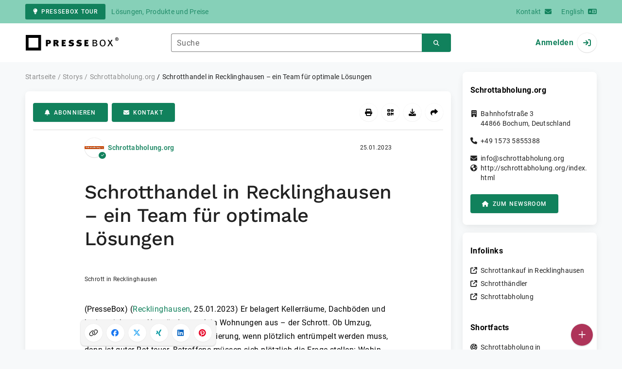

--- FILE ---
content_type: text/html; charset=UTF-8
request_url: https://www.pressebox.de/pressemitteilung/schrottabholungorg/schrotthandel-in-recklinghausen-ein-team-fuer-optimale-loesungen/boxid/1143511
body_size: 40888
content:
<!DOCTYPE html>
<html lang="de-DE" data-unn-base-page="two-columns" data-unn-page="press-release.show">
<!--suppress HtmlRequiredTitleElement-->
<head prefix="article: http://ogp.me/ns/article# fb: http://ogp.me/ns/fb# og: http://ogp.me/ns#">
    <meta charset="utf-8" />
<meta http-equiv="X-UA-Compatible" content="IE=edge" />
<meta name="description" content="Schrottabholung.org, Er belagert Kellerräume, Dachböden und breitet sich unter Umständen auch in Wohnungen aus – der Schrott. Ob Umzug, Auszu…" />
<meta name="keywords" content="schrott, schrottabholung, schrottankauf, schrotthändler, recklinghausen, altmetall, kupfer, abholen, abholung, metall, blei, kunden, unternehmen, schrottes, schrottabholung-recklinghausen" />
<meta name="publisher" content="unn | UNITED NEWS NETWORK GmbH" />
<meta name="robots" content="index,follow,max-snippet:-1,max-image-preview:large" />
<meta name="theme-color" content="#ffffff" />
<meta name="viewport" content="width=device-width, initial-scale=1.0" />
            <meta property="fb:app_id" content="143739285693586" />
            <meta property="og:type" content="article" />
            <meta property="og:url" content="https://www.pressebox.de/pressemitteilung/schrottabholungorg/schrotthandel-in-recklinghausen-ein-team-fr-optimale-lsungen/boxid/1143511" />
            <meta property="og:title" content="Schrotthandel in Recklinghausen – ein Team für optimale Lösungen" />
            <meta property="og:description" content="Er belagert Kellerräume, Dachböden und breitet sich unter Umständen auch in Wohnungen aus – der Schrott. Ob Umzug, Auszug oder Vorbereitung zur Renovierung, wenn..." />
            <meta property="article:tag" content="schrott" />
            <meta property="article:tag" content="schrottabholung" />
            <meta property="article:tag" content="schrottankauf" />
            <meta property="article:tag" content="schrotthändler" />
            <meta property="article:tag" content="recklinghausen" />
            <meta property="article:tag" content="altmetall" />
            <meta property="article:tag" content="kupfer" />
            <meta property="article:tag" content="abholen" />
            <meta property="article:tag" content="abholung" />
            <meta property="article:tag" content="metall" />
            <meta property="article:tag" content="blei" />
            <meta property="article:tag" content="kunden" />
            <meta property="article:tag" content="unternehmen" />
            <meta property="article:tag" content="schrottes" />
            <meta property="article:tag" content="schrottabholung-recklinghausen" />
            <meta property="article:published_time" content="2023-01-25T22:41:00+01:00" />
            <meta property="article:modified_time" content="2023-01-25T22:41:57+01:00" />
            <meta property="og:image" content="https://cdn.pressebox.de/a/f4aea00427afe643/attachments/1363857.attachment/filename/Schrottabholung.org.jpg" />
    
<title>Schrotthandel in Recklinghausen – ein Team für optimale Lösungen, Schrottabholung.org, Story - PresseBox</title>

                    <link href="https://www.pressebox.de/pressemitteilung/schrottabholungorg/schrotthandel-in-recklinghausen-ein-team-fr-optimale-lsungen/boxid/1143511" rel="canonical" />
        

<!--suppress HtmlUnknownTarget-->
<link href="/opensearch.xml" rel="search" type="application/opensearchdescription+xml" title="PresseBox Pressemitteilungssuche" />

<!--suppress HtmlUnknownTarget-->
<link href="/favicon.ico" rel="shortcut icon" type="image/x-icon" />

<!--suppress ALL-->
<script>if(!"gdprAppliesGlobally" in window){window.gdprAppliesGlobally=true}if(!("cmp_id" in window)||window.cmp_id<1){window.cmp_id=0}if(!("cmp_cdid" in window)){window.cmp_cdid=22815}if(!("cmp_params" in window)){window.cmp_params=""}if(!("cmp_host" in window)){window.cmp_host="d.delivery.consentmanager.net"}if(!("cmp_cdn" in window)){window.cmp_cdn="cdn.consentmanager.net"}if(!("cmp_proto" in window)){window.cmp_proto="https:"}if(!("cmp_codesrc" in window)){window.cmp_codesrc="1"}window.cmp_getsupportedLangs=function(){var b=["DE","EN","FR","IT","NO","DA","FI","ES","PT","RO","BG","ET","EL","GA","HR","LV","LT","MT","NL","PL","SV","SK","SL","CS","HU","RU","SR","ZH","TR","UK","AR","BS"];if("cmp_customlanguages" in window){for(var a=0;a<window.cmp_customlanguages.length;a++){b.push(window.cmp_customlanguages[a].l.toUpperCase())}}return b};window.cmp_getRTLLangs=function(){var a=["AR"];if("cmp_customlanguages" in window){for(var b=0;b<window.cmp_customlanguages.length;b++){if("r" in window.cmp_customlanguages[b]&&window.cmp_customlanguages[b].r){a.push(window.cmp_customlanguages[b].l)}}}return a};window.cmp_getlang=function(j){if(typeof(j)!="boolean"){j=true}if(j&&typeof(cmp_getlang.usedlang)=="string"&&cmp_getlang.usedlang!==""){return cmp_getlang.usedlang}var g=window.cmp_getsupportedLangs();var c=[];var f=location.hash;var e=location.search;var a="languages" in navigator?navigator.languages:[];if(f.indexOf("cmplang=")!=-1){c.push(f.substr(f.indexOf("cmplang=")+8,2).toUpperCase())}else{if(e.indexOf("cmplang=")!=-1){c.push(e.substr(e.indexOf("cmplang=")+8,2).toUpperCase())}else{if("cmp_setlang" in window&&window.cmp_setlang!=""){c.push(window.cmp_setlang.toUpperCase())}else{if(a.length>0){for(var d=0;d<a.length;d++){c.push(a[d])}}}}}if("language" in navigator){c.push(navigator.language)}if("userLanguage" in navigator){c.push(navigator.userLanguage)}var h="";for(var d=0;d<c.length;d++){var b=c[d].toUpperCase();if(g.indexOf(b)!=-1){h=b;break}if(b.indexOf("-")!=-1){b=b.substr(0,2)}if(g.indexOf(b)!=-1){h=b;break}}if(h==""&&typeof(cmp_getlang.defaultlang)=="string"&&cmp_getlang.defaultlang!==""){return cmp_getlang.defaultlang}else{if(h==""){h="EN"}}h=h.toUpperCase();return h};(function(){var u=document;var v=u.getElementsByTagName;var h=window;var o="";var b="_en";if("cmp_getlang" in h){o=h.cmp_getlang().toLowerCase();if("cmp_customlanguages" in h){for(var q=0;q<h.cmp_customlanguages.length;q++){if(h.cmp_customlanguages[q].l.toUpperCase()==o.toUpperCase()){o="en";break}}}b="_"+o}function x(i,e){var w="";i+="=";var s=i.length;var d=location;if(d.hash.indexOf(i)!=-1){w=d.hash.substr(d.hash.indexOf(i)+s,9999)}else{if(d.search.indexOf(i)!=-1){w=d.search.substr(d.search.indexOf(i)+s,9999)}else{return e}}if(w.indexOf("&")!=-1){w=w.substr(0,w.indexOf("&"))}return w}var k=("cmp_proto" in h)?h.cmp_proto:"https:";if(k!="http:"&&k!="https:"){k="https:"}var g=("cmp_ref" in h)?h.cmp_ref:location.href;var j=u.createElement("script");j.setAttribute("data-cmp-ab","1");var c=x("cmpdesign","cmp_design" in h?h.cmp_design:"");var f=x("cmpregulationkey","cmp_regulationkey" in h?h.cmp_regulationkey:"");var r=x("cmpgppkey","cmp_gppkey" in h?h.cmp_gppkey:"");var n=x("cmpatt","cmp_att" in h?h.cmp_att:"");j.src=k+"//"+h.cmp_host+"/delivery/cmp.php?"+("cmp_id" in h&&h.cmp_id>0?"id="+h.cmp_id:"")+("cmp_cdid" in h?"&cdid="+h.cmp_cdid:"")+"&h="+encodeURIComponent(g)+(c!=""?"&cmpdesign="+encodeURIComponent(c):"")+(f!=""?"&cmpregulationkey="+encodeURIComponent(f):"")+(r!=""?"&cmpgppkey="+encodeURIComponent(r):"")+(n!=""?"&cmpatt="+encodeURIComponent(n):"")+("cmp_params" in h?"&"+h.cmp_params:"")+(u.cookie.length>0?"&__cmpfcc=1":"")+"&l="+o.toLowerCase()+"&o="+(new Date()).getTime();j.type="text/javascript";j.async=true;if(u.currentScript&&u.currentScript.parentElement){u.currentScript.parentElement.appendChild(j)}else{if(u.body){u.body.appendChild(j)}else{var t=v("body");if(t.length==0){t=v("div")}if(t.length==0){t=v("span")}if(t.length==0){t=v("ins")}if(t.length==0){t=v("script")}if(t.length==0){t=v("head")}if(t.length>0){t[0].appendChild(j)}}}var m="js";var p=x("cmpdebugunminimized","cmpdebugunminimized" in h?h.cmpdebugunminimized:0)>0?"":".min";var a=x("cmpdebugcoverage","cmp_debugcoverage" in h?h.cmp_debugcoverage:"");if(a=="1"){m="instrumented";p=""}var j=u.createElement("script");j.src=k+"//"+h.cmp_cdn+"/delivery/"+m+"/cmp"+b+p+".js";j.type="text/javascript";j.setAttribute("data-cmp-ab","1");j.async=true;if(u.currentScript&&u.currentScript.parentElement){u.currentScript.parentElement.appendChild(j)}else{if(u.body){u.body.appendChild(j)}else{var t=v("body");if(t.length==0){t=v("div")}if(t.length==0){t=v("span")}if(t.length==0){t=v("ins")}if(t.length==0){t=v("script")}if(t.length==0){t=v("head")}if(t.length>0){t[0].appendChild(j)}}}})();window.cmp_addFrame=function(b){if(!window.frames[b]){if(document.body){var a=document.createElement("iframe");a.style.cssText="display:none";if("cmp_cdn" in window&&"cmp_ultrablocking" in window&&window.cmp_ultrablocking>0){a.src="//"+window.cmp_cdn+"/delivery/empty.html"}a.name=b;a.setAttribute("title","Intentionally hidden, please ignore");a.setAttribute("role","none");a.setAttribute("tabindex","-1");document.body.appendChild(a)}else{window.setTimeout(window.cmp_addFrame,10,b)}}};window.cmp_rc=function(h){var b=document.cookie;var f="";var d=0;while(b!=""&&d<100){d++;while(b.substr(0,1)==" "){b=b.substr(1,b.length)}var g=b.substring(0,b.indexOf("="));if(b.indexOf(";")!=-1){var c=b.substring(b.indexOf("=")+1,b.indexOf(";"))}else{var c=b.substr(b.indexOf("=")+1,b.length)}if(h==g){f=c}var e=b.indexOf(";")+1;if(e==0){e=b.length}b=b.substring(e,b.length)}return(f)};window.cmp_stub=function(){var a=arguments;__cmp.a=__cmp.a||[];if(!a.length){return __cmp.a}else{if(a[0]==="ping"){if(a[1]===2){a[2]({gdprApplies:gdprAppliesGlobally,cmpLoaded:false,cmpStatus:"stub",displayStatus:"hidden",apiVersion:"2.2",cmpId:31},true)}else{a[2](false,true)}}else{if(a[0]==="getUSPData"){a[2]({version:1,uspString:window.cmp_rc("")},true)}else{if(a[0]==="getTCData"){__cmp.a.push([].slice.apply(a))}else{if(a[0]==="addEventListener"||a[0]==="removeEventListener"){__cmp.a.push([].slice.apply(a))}else{if(a.length==4&&a[3]===false){a[2]({},false)}else{__cmp.a.push([].slice.apply(a))}}}}}}};window.cmp_gpp_ping=function(){return{gppVersion:"1.0",cmpStatus:"stub",cmpDisplayStatus:"hidden",supportedAPIs:["tcfca","usnat","usca","usva","usco","usut","usct"],cmpId:31}};window.cmp_gppstub=function(){var a=arguments;__gpp.q=__gpp.q||[];if(!a.length){return __gpp.q}var g=a[0];var f=a.length>1?a[1]:null;var e=a.length>2?a[2]:null;if(g==="ping"){return window.cmp_gpp_ping()}else{if(g==="addEventListener"){__gpp.e=__gpp.e||[];if(!("lastId" in __gpp)){__gpp.lastId=0}__gpp.lastId++;var c=__gpp.lastId;__gpp.e.push({id:c,callback:f});return{eventName:"listenerRegistered",listenerId:c,data:true,pingData:window.cmp_gpp_ping()}}else{if(g==="removeEventListener"){var h=false;__gpp.e=__gpp.e||[];for(var d=0;d<__gpp.e.length;d++){if(__gpp.e[d].id==e){__gpp.e[d].splice(d,1);h=true;break}}return{eventName:"listenerRemoved",listenerId:e,data:h,pingData:window.cmp_gpp_ping()}}else{if(g==="getGPPData"){return{sectionId:3,gppVersion:1,sectionList:[],applicableSections:[0],gppString:"",pingData:window.cmp_gpp_ping()}}else{if(g==="hasSection"||g==="getSection"||g==="getField"){return null}else{__gpp.q.push([].slice.apply(a))}}}}}};window.cmp_msghandler=function(d){var a=typeof d.data==="string";try{var c=a?JSON.parse(d.data):d.data}catch(f){var c=null}if(typeof(c)==="object"&&c!==null&&"__cmpCall" in c){var b=c.__cmpCall;window.__cmp(b.command,b.parameter,function(h,g){var e={__cmpReturn:{returnValue:h,success:g,callId:b.callId}};d.source.postMessage(a?JSON.stringify(e):e,"*")})}if(typeof(c)==="object"&&c!==null&&"__uspapiCall" in c){var b=c.__uspapiCall;window.__uspapi(b.command,b.version,function(h,g){var e={__uspapiReturn:{returnValue:h,success:g,callId:b.callId}};d.source.postMessage(a?JSON.stringify(e):e,"*")})}if(typeof(c)==="object"&&c!==null&&"__tcfapiCall" in c){var b=c.__tcfapiCall;window.__tcfapi(b.command,b.version,function(h,g){var e={__tcfapiReturn:{returnValue:h,success:g,callId:b.callId}};d.source.postMessage(a?JSON.stringify(e):e,"*")},b.parameter)}if(typeof(c)==="object"&&c!==null&&"__gppCall" in c){var b=c.__gppCall;window.__gpp(b.command,function(h,g){var e={__gppReturn:{returnValue:h,success:g,callId:b.callId}};d.source.postMessage(a?JSON.stringify(e):e,"*")},"parameter" in b?b.parameter:null,"version" in b?b.version:1)}};window.cmp_setStub=function(a){if(!(a in window)||(typeof(window[a])!=="function"&&typeof(window[a])!=="object"&&(typeof(window[a])==="undefined"||window[a]!==null))){window[a]=window.cmp_stub;window[a].msgHandler=window.cmp_msghandler;window.addEventListener("message",window.cmp_msghandler,false)}};window.cmp_setGppStub=function(a){if(!(a in window)||(typeof(window[a])!=="function"&&typeof(window[a])!=="object"&&(typeof(window[a])==="undefined"||window[a]!==null))){window[a]=window.cmp_gppstub;window[a].msgHandler=window.cmp_msghandler;window.addEventListener("message",window.cmp_msghandler,false)}};window.cmp_addFrame("__cmpLocator");if(!("cmp_disableusp" in window)||!window.cmp_disableusp){window.cmp_addFrame("__uspapiLocator")}if(!("cmp_disabletcf" in window)||!window.cmp_disabletcf){window.cmp_addFrame("__tcfapiLocator")}if(!("cmp_disablegpp" in window)||!window.cmp_disablegpp){window.cmp_addFrame("__gppLocator")}window.cmp_setStub("__cmp");if(!("cmp_disabletcf" in window)||!window.cmp_disabletcf){window.cmp_setStub("__tcfapi")}if(!("cmp_disableusp" in window)||!window.cmp_disableusp){window.cmp_setStub("__uspapi")}if(!("cmp_disablegpp" in window)||!window.cmp_disablegpp){window.cmp_setGppStub("__gpp")};</script>

<link rel="preload" as="style" href="https://www.pressebox.de/build/assets/app-79a06cd2.css" /><link rel="stylesheet" href="https://www.pressebox.de/build/assets/app-79a06cd2.css" /><style >[wire\:loading], [wire\:loading\.delay], [wire\:loading\.inline-block], [wire\:loading\.inline], [wire\:loading\.block], [wire\:loading\.flex], [wire\:loading\.table], [wire\:loading\.grid], [wire\:loading\.inline-flex] {display: none;}[wire\:loading\.delay\.shortest], [wire\:loading\.delay\.shorter], [wire\:loading\.delay\.short], [wire\:loading\.delay\.long], [wire\:loading\.delay\.longer], [wire\:loading\.delay\.longest] {display:none;}[wire\:offline] {display: none;}[wire\:dirty]:not(textarea):not(input):not(select) {display: none;}input:-webkit-autofill, select:-webkit-autofill, textarea:-webkit-autofill {animation-duration: 50000s;animation-name: livewireautofill;}@keyframes livewireautofill { from {} }</style>
</head>
<body class="d-flex flex-column"  itemscope itemtype="http://schema.org/NewsArticle" >
<nav class="navbar navbar-light bg-primary-200 text-primary-700 py-0 shadow-0 small d-print-none" data-unn-component="global.toolbar" data-unn-component-instance-id="EzEkBuvJeO6SgzeBq5x4">
    <div class="container">
        <a
            href="https://info.pressebox.de/"
            target="_blank"
            class="btn btn-primary btn-sm"
            data-unn-ga-category="global toolbar"
            data-unn-ga-label="PresseBox Tour"
        >
            <i class="fas fa-lightbulb cme-2" aria-hidden="true"></i>PresseBox Tour
        </a>
        <span class="d-none d-md-inline text-body2 cms-3 ">Lösungen, Produkte und Preise</span>

        <a href="https://info.pressebox.de/kontakt/" target="_blank" class="ms-auto">
            <span class="d-none d-sm-inline text-body2">Kontakt</span><i class="fas fa-envelope cms-2" aria-hidden="true"></i>
        </a>
                                    
                <a href="https://www.pressebox.com" class="cms-5">
                    <span class="d-none d-sm-inline text-body2">English</span><i class="fas fa-language cms-2" aria-hidden="true"></i>
                </a>
                        </div>
</nav>
<nav class="bg-white navbar navbar-light py-0 shadow-0 position-sticky d-print-none" data-unn-component="global.top-bar" data-unn-component-instance-id="KYQyCVkBAVmuGQuSehEp">
    <div class="container">
        <div class="row flex-fill align-items-center">
            <div class="col-auto col-sm-5 col-md-4 col-lg-3 order-1 d-flex flex-fill align-items-center">
                <a href="/" class="d-inline-flex navbar-brand m-0 p-0 logo logo-dark">
                    <span class="visually-hidden-focusable">Zur Startseite</span>
                </a>
            </div>

                            <div class="col-auto col-sm-5 col-lg-6 order-3 order-sm-2 d-none d-sm-flex pt-3 pt-sm-0 flex-fill align-items-center js-search-form-wrapper">
                    <form method="post" action="https://www.pressebox.de/pressemitteilung/suche" class="w-100">
                        <div class="input-group flex-nowrap">
                            <div data-unn-component="global.clearable-input" data-unn-component-instance-id="u6DTQfhzoPIVn4UR1H5H" class="flex-fill force-hide">
    <div class="form-outline">
                                    <input
                                        id="search_KYQyCVkBAVmuGQuSehEp"
                                        name="keywords"
                                        type="search"
                                        value=""
                                        class="form-control"
                                        required
                                        minlength="2"
                                    />
                                    <label class="form-label text-truncate" for="search_KYQyCVkBAVmuGQuSehEp">Suche</label>
                                </div>
    <button type="button" class="clear" aria-label="Zurücksetzen"><i class="far fa-times" aria-hidden="true"></i></button>
</div>
                            <button
                                type="submit"
                                class="btn btn-primary"
                                aria-label="Suchen"
                                data-unn-ga-category="global top bar"
                                data-unn-ga-label="Suchen"
                            >
                                <i class="fas fa-search" aria-hidden="true"></i>
                            </button>
                        </div>

                        <input type="hidden" name="_token" value="3koxd7W486Uhmo94zdLZcrqGxirKMyvYc7T55eyo">                    </form>
                </div>

                <div class="col-auto col-sm-2 col-md-3 order-2 order-sm-3 d-flex align-items-center">
                    <div class="d-flex w-100 align-items-center justify-content-end">
                        <button type="button" class="d-sm-none btn btn-primary btn-floating cme-5 js-search-toggle" aria-label="Suchen">
                            <i class="fas fa-search" aria-hidden="true"></i>
                        </button>

                                                    <a
                                href="/login"
                                class="d-flex align-items-center fw-bold"
                                data-mdb-toggle="modal"
                                data-mdb-target="#login"
                            >
                                <span class="d-none d-md-inline-block cme-2 pe-none">Anmelden</span>
                                <span class="avatar bg-white rounded-circle shadow-1-strong pe-none">
                                    <i class="fas fa-sign-in" aria-hidden="true"></i>
                                </span>
                            </a>
                                            </div>
                </div>
                    </div>
    </div>
</nav>

<div class="flex-fill flex-shrink-0 cmt-5 cmb-5">
    <div class="container h-100">
        <div class="row g-4 h-100">
            <div class="col-md-7 col-lg-8 col-xl-9">
                    <nav class="d-print-none" data-unn-component="global.breadcrumbs" data-unn-component-instance-id="PfgCRkPLlRq9GuokHZq6">
    <ol itemscope itemtype="http://schema.org/BreadcrumbList" class="breadcrumb">
                    <li
                class="breadcrumb-item text-body2"
                itemprop="itemListElement"
                itemscope
                itemtype="http://schema.org/ListItem"
            >
                <a href="/" itemprop="item">
                    <span itemprop="name">Startseite</span>
                </a>
                <meta itemprop="position" content="1" />
            </li>
                    <li
                class="breadcrumb-item text-body2"
                itemprop="itemListElement"
                itemscope
                itemtype="http://schema.org/ListItem"
            >
                <a href="/pressemitteilung" itemprop="item">
                    <span itemprop="name">Storys</span>
                </a>
                <meta itemprop="position" content="2" />
            </li>
                    <li
                class="breadcrumb-item text-body2"
                itemprop="itemListElement"
                itemscope
                itemtype="http://schema.org/ListItem"
            >
                <a href="/newsroom/schrottabholungorg/pressemitteilungen" itemprop="item">
                    <span itemprop="name">Schrottabholung.org</span>
                </a>
                <meta itemprop="position" content="3" />
            </li>
                    <li
                class="breadcrumb-item active pe-none text-body2"
                itemprop="itemListElement"
                itemscope
                itemtype="http://schema.org/ListItem"
            >
                <a href="/pressemitteilung/schrottabholungorg/schrotthandel-in-recklinghausen-ein-team-fr-optimale-lsungen/boxid/1143511" itemprop="item">
                    <span itemprop="name">Schrotthandel in Recklinghausen – ein Team für optimale Lösungen</span>
                </a>
                <meta itemprop="position" content="4" />
            </li>
            </ol>
</nav>

    <main class="card overflow-hidden">
        <div class="card-body">
            <div class="d-flex flex-wrap align-items-center cpb-4 cmb-4 border-hr border-bottom d-print-none" data-unn-component="press-release.toolbar" data-unn-component-instance-id="YRKEh8PqcIncOmekKZeG">
            <button
            type="button"
            class="btn btn-primary text-nowrap"
            data-mdb-toggle="modal"
            data-mdb-target="#subscribe-to-press-releases"
            data-unn-ga-category="pr toolbar"
            data-unn-ga-label="Abonnieren"
        >
            <i class="fas fa-bell cme-2" aria-hidden="true"></i>Abonnieren
        </button>
                            <a
                href="javascript:void(0)"
                class="btn btn-primary text-nowrap cms-2"
                data-mdb-toggle="modal"
                data-mdb-target="#contact"
                data-unn-email-hash="2f6a6c87dc14402830f328942584fe76a11ad81b92877690120123c5387562bc"
                data-unn-email-subject="Kontaktanfrage zu Ihrer Story „Schrotthandel in Recklinghausen – ein Team für optimale Lösungen“"
                data-unn-ga-category="pr toolbar"
                data-unn-ga-label="Kontakt"
            >
                <i class="fas fa-envelope cme-2" aria-hidden="true"></i>Kontakt
            </a>
                        
            <div class="ms-auto d-flex">
            <button
                type="button"
                class="btn btn-white btn-floating text-reset dropdown-toggle d-lg-none"
                title="Aktionen"
                aria-expanded="false"
                aria-label="Aktionen"
                data-mdb-toggle="dropdown"
            >
                <i class="fas fa-lg fa-ellipsis-v" aria-hidden="true"></i>
            </button>
            <div class="dropdown-menu dropdown-menu-end d-lg-none bg-neutral-50 cp-2 cms-2 cmt-2">
                <div class="actions d-flex">
    <button
        type="button"
        class="btn btn-white btn-floating text-reset cms-2 js-print"
        title="Drucken"
        aria-label="Drucken"
        data-unn-ga-category="pr toolbar"
        data-unn-ga-label="Drucken"
    >
        <i class="fas fa-lg fa-print" aria-hidden="true"></i>
    </button>

    <button
        type="button"
        class="btn btn-white btn-floating text-reset cms-2"
        title="QR-Code abrufen"
        aria-label="QR-Code abrufen"
        data-mdb-toggle="modal"
        data-mdb-target="#qr-code"
        data-unn-ga-category="pr toolbar"
        data-unn-ga-label="QR-Code abrufen"
    >
        <i class="fas fa-lg fa-qrcode" aria-hidden="true"></i>
    </button>

            <button
            type="button"
            class="btn btn-white btn-floating text-reset cms-2"
            title="Herunterladen"
            aria-label="Herunterladen"
            data-mdb-toggle="modal"
            data-mdb-target="#request-publication-download"
            data-unn-ga-category="pr toolbar"
            data-unn-ga-label="Herunterladen"
        >
            <i class="fas fa-lg fa-download" aria-hidden="true"></i>
        </button>

        <button
            type="button"
            class="btn btn-white btn-floating text-reset cms-2"
            title="Weiterempfehlen"
            aria-label="Weiterempfehlen"
            data-mdb-toggle="modal"
            data-mdb-target="#recommend"
            data-unn-ga-category="pr toolbar"
            data-unn-ga-label="Weiterempfehlen"
        >
            <i class="fas fa-lg fa-share" aria-hidden="true"></i>
        </button>
    </div>
            </div>

            <div class="d-none d-lg-block">
                <div class="actions d-flex">
    <button
        type="button"
        class="btn btn-white btn-floating text-reset cms-2 js-print"
        title="Drucken"
        aria-label="Drucken"
        data-unn-ga-category="pr toolbar"
        data-unn-ga-label="Drucken"
    >
        <i class="fas fa-lg fa-print" aria-hidden="true"></i>
    </button>

    <button
        type="button"
        class="btn btn-white btn-floating text-reset cms-2"
        title="QR-Code abrufen"
        aria-label="QR-Code abrufen"
        data-mdb-toggle="modal"
        data-mdb-target="#qr-code"
        data-unn-ga-category="pr toolbar"
        data-unn-ga-label="QR-Code abrufen"
    >
        <i class="fas fa-lg fa-qrcode" aria-hidden="true"></i>
    </button>

            <button
            type="button"
            class="btn btn-white btn-floating text-reset cms-2"
            title="Herunterladen"
            aria-label="Herunterladen"
            data-mdb-toggle="modal"
            data-mdb-target="#request-publication-download"
            data-unn-ga-category="pr toolbar"
            data-unn-ga-label="Herunterladen"
        >
            <i class="fas fa-lg fa-download" aria-hidden="true"></i>
        </button>

        <button
            type="button"
            class="btn btn-white btn-floating text-reset cms-2"
            title="Weiterempfehlen"
            aria-label="Weiterempfehlen"
            data-mdb-toggle="modal"
            data-mdb-target="#recommend"
            data-unn-ga-category="pr toolbar"
            data-unn-ga-label="Weiterempfehlen"
        >
            <i class="fas fa-lg fa-share" aria-hidden="true"></i>
        </button>
    </div>
            </div>
        </div>
    </div>

            <div class="row g-0">
                <div class="col-lg-9 mx-auto">
                                            <div class="d-none d-print-block text-body2">
    <div class="row g-3">
        <div class="col-10 d-flex align-items-center">
            <div class="logo logo-dark"></div>
        </div>
        <div class="col-2 d-flex align-items-center">
            <img
                src="[data-uri]"
                class="w-100 qr-code"
                alt="QR-Code für die aktuelle URL"
            />
        </div>
    </div>

    <p class="cpy-2 m-0 border-bottom border-2">Story Box-ID: 1143511</p>

    <div class="cpy-2 cmb-6 border-bottom border-2">
        <div class="row g-3">
            <div class="col-8">
                <strong class="d-block">Schrottabholung.org</strong>
                                    <span class="d-block">Bahnhofstraße 3</span>
                                                    <span>44866</span>
                                                    <span>Bochum</span>,
                                                    <span>Deutschland</span>
                                                    <span class="d-block fw-bold">http://schrottabholung.org/index.html</span>
                            </div>
            <div class="col-4 text-end">
                                     <strong class="d-block">Ansprechpartner:in</strong>
                                                                                                        Herr
                                                                                        Schrottabholung.org
                                                                                        Mahmoud
                                                        El-Lahib
                                                                                                    <span class="d-block fw-bold" data-unn-email-hash="2f6a6c87dc14402830f328942584fe76a11ad81b92877690120123c5387562bc"></span>
                                                                         </div>
        </div>
    </div>
</div>
                    
                    <div class="d-flex align-items-center cmb-12">
                        <div class="d-inline-flex position-relative cme-2 d-print-none" style="font-size: 18px;" data-unn-component="global.avatar" data-unn-component-instance-id="zuZYS4qsedlnBToMT1TA">
            <!--suppress HtmlRequiredAltAttribute, RequiredAttributes-->
        <img class="object-fit-contain bg-white rounded-circle shadow-1-strong" width="40" height="40" loading="lazy" src="https://cdn.pressebox.de/f/e69eb75a0d253bbc/logos/1002079/500_500.gif" alt="Logo der Firma Schrottabholung.org" />
    
            <i
            class="fas fa-check badge d-flex align-items-center justify-content-center position-absolute rounded-circle bg-primary text-white"
            aria-hidden="true"
        ></i>
    </div>
                        <span class="text-body2 text-truncate d-print-none">
                                                            <a href="https://www.pressebox.de/newsroom/schrottabholungorg/pressemitteilungen" rel="author" class="fw-bold">Schrottabholung.org</a>
                                                    </span>
                        <time
                            datetime="2023-01-25T22:41:00+01:00"
                            class="ms-auto cps-2 text-caption text-nowrap"
                            itemprop="datePublished"
                        >
                            25.01.2023
                        </time>
                    </div>

                    <article>
                        <h1 class="cmb-10" itemprop="headline" lang="de">Schrotthandel in Recklinghausen – ein Team für optimale Lösungen</h1>

                        
                                                    <div id="attachments-carousel_xVfETqkGJ7Rfm0RpavId" class="carousel slide cmb-10" data-mdb-interval="false" data-mdb-ride="carousel" data-unn-component="global.attachments-carousel" data-unn-component-instance-id="xVfETqkGJ7Rfm0RpavId">
        <div class="carousel-inner">
                    <a onclick="Livewire.emit(&quot;updateAttachmentDetails&quot;, &quot;[base64]/IQxF+EnlqdYYuWHaN0QCuViEQreklAOVYvtH03ZpXZuq/LyNFqM+LDXxzCCOjH6tOgOax0Q3zobGU63Pv7BOW05pU2rEh08Yz29JC1SQ+uqQdZ2y6Ir8qzrGIVzCJayjJYZXRbUvcXxyLIyWxbVo9fx4mUmceBBcPY/xPuksX8Xb3413g5gAVBmdQ3LluXFv8Z7/JwPh6hWz7UUdkBzd1oCdvvXJSCnsM73v0Wtud8KqnBnzTSN1P7e6PtoFD8K51AELO7nxSxLqytugXY5IKRpvqigwzLP3rk9WksuGO2ExLDQ9Momh3f7HH4OGwl7NOFTOPwC&quot;)" role="button" data-unn-component="global.attachment-details-link" data-unn-component-instance-id="H7IdlNOyBo2uRXajN5Hq" class="carousel-item text-reset active">
    <figure class="mb-0">
                    <div class="position-relative overflow-hidden ar-16-10" data-unn-component="global.image" data-unn-component-instance-id="pqIkwAyIpGs0cYugDnP5" itemprop="image" itemscope="itemscope" itemtype="https://schema.org/ImageObject">
            <meta itemprop="representativeOfPage" content="true" />
    
            <meta itemprop="url" content="https://cdn.pressebox.de/a/f4aea00427afe643/attachments/1363857.attachment/filename/Schrottabholung.org.jpg" />
                    <meta itemprop="caption" lang="de" content="Schrott in Recklinghausen" />
                            
    <picture>
                                    <source srcset="https://cdn.pressebox.de/r/b7ce1df85f543ff1/attachments/13/63/85/thumbnail_1363857_746x466.webp" type="image/webp" />
                                                <source srcset="https://cdn.pressebox.de/r/faa2aa63bba8d145/attachments/13/63/85/thumbnail_1363857_746x466.jpg" type="image/jpeg" />
                    
        <!--suppress HtmlRequiredAltAttribute, RequiredAttributes-->
        <img
            width="622" src="https://cdn.pressebox.de/r/faa2aa63bba8d145/attachments/13/63/85/thumbnail_1363857_746x466.jpg" height="466" alt="Schrottabholung.org.jpg" loading="eager"
            class="position-absolute object-fit-cover blur"
        />
    </picture>
    <picture
        itemprop="thumbnail"
        itemscope itemtype="https://schema.org/ImageObject">
        <meta itemprop="width" content="622" />
        <meta itemprop="height" content="466" />
                    <meta itemprop="caption" lang="de" content="Schrott in Recklinghausen" />
                
                                    <source
                    srcset="https://cdn.pressebox.de/r/b7ce1df85f543ff1/attachments/13/63/85/thumbnail_1363857_746x466.webp"
                    type="image/webp" />
                                                <source
                    srcset="https://cdn.pressebox.de/r/faa2aa63bba8d145/attachments/13/63/85/thumbnail_1363857_746x466.jpg"
                    type="image/jpeg" />
                    
        <!--suppress HtmlRequiredAltAttribute, RequiredAttributes-->
        <img
            width="622" src="https://cdn.pressebox.de/r/faa2aa63bba8d145/attachments/13/63/85/thumbnail_1363857_746x466.jpg" height="466" alt="Schrottabholung.org.jpg" loading="eager"
            class="position-absolute object-fit-contain w-100 h-100"
            aria-hidden="true"
            itemprop="url"
        />
    </picture>

    
</div>
                    <figcaption class="text-caption text-truncate cmt-3" lang="de">Schrott in Recklinghausen</figcaption>
                </figure>
</a>
            </div>
    </div>
                        
                        <div class="articleBodyContainer ">
                                                            <meta itemprop="isAccessibleForFree" content="true" />
                                                        (PresseBox)
                            
                            (<span itemprop="dateline"><a href="/pressemitteilung/suche/schlagwoerter/Recklinghausen"><span itemprop="locationCreated">Recklinghausen</span></a>, <time datetime="2023-01-25T22:41:00+01:00">25.01.2023</time></span>)
                            <div class="d-inline" itemprop="articleBody" lang="de">Er belagert Kellerräume, Dachböden und breitet sich unter Umständen auch in Wohnungen aus – der Schrott. Ob Umzug, Auszug oder Vorbereitung zur Renovierung, wenn plötzlich entrümpelt werden muss, dann ist guter Rat teuer. Betroffene müssen sich plötzlich die Frage stellen: Wohin mit diesem Schrott? Natürlich besteht die Möglichkeit, Schrott selbst zu der nächsten Deponie zu transportieren, doch dies ist meist mit Umständen und Kosten verbunden. Ein Schrotthändler wäre jetzt die optimale Lösung und den hat die Stadt Recklinghausen.<br />
<br />
Wer in Recklinghausen nach einem Schrotthändler sucht, wird einen kompetenten Dienstleister finden. Die Schrottabholung Recklinghausen hat sich auf die Abholung von Schrott aller Art spezialisiert und bietet schnell Hilfe, sowohl bei der Abholung von kleinen Mengen als auch bei großen sperrigen Elementen und sogar bei der Demontage ganzer Anlagen. Was viele nicht wissen: Schrott kann wertvoll sein und dem Besitzer bei der Abholung sogar Geld einbringen.<br />
<br />
In Schrott befinden sich Wertstoffe, die händeringend in den unterschiedlichen Produktionen fehlen. Die Ressourcen auf unserer Erde werden immer knapper und somit auch teurer. Daher greifen Hersteller lieber auf recycelte Wertstoffe zurück, die sind nicht nur günstiger, sondern auch umweltfreundlicher. Doch, um an diese recycelten Wertstoffe zu kommen, muss entsprechender Schrott gesammelt, getrennt und recycelt werden. Eine erste Hürde übernimmt die Schrottabholung Recklinghausen, die den Schrott von Unternehmen oder auch von Privatleuten ankauft und an entsprechende Recyclingstellen weiterleitet.<br />
<br />
<b>Mit wie viel Gewinn kann bei der Schrottabgabe an den Schrottankauf und Schrottabholung Recklinghausen gerechnet werden?</b><br />
<br />
Welche Summe von der Schrottabholung Recklinghausen ausgezahlt wird, hängt ganz von der Art und Menge des Schrottes ab. Die Höhe des Schrottpreises für Metall der unterschiedlichsten Arten wird klassisch von dem Angebot und der Nachfrage bestimmt. Generell lässt sich sagen, dass Aluminium, Kupfer und Blei meist besonders gewinnbringend verkauft werden können.<br />
<br />
Ob Altmetall, Altgeräte oder Anlagen – es gibt einen interessierten Abnehmer, die Schrottabholung Recklinghausen<br />
<br />
<b>Weitere Infos rund um die Schrottabholung Recklinghausen Sie unter:</b><br />
<br />
<a href="/redirect/ext?tu=https%3A%2F%2Fschrottabholung.org%2Fschrottabholung-recklinghausen%2F&rp=xAe67n0VNB7ABbBAVtqb88y9qCJWM44eNxKujzWIHsA" class="bbcode_url" target="_blank">https://schrottabholung.org/schrottabholung-recklinghausen/</a><br />
<br />
<b>Kurzzusammenfassung</b>:<br />
<br />
Die Schrottabholung Recklinghausen ist ein fachkundiger Dienstleister rund um die Abholung von Schrott aller Art. Nicht nur, dass potenzielle Kunden ihren Schrott kostenfrei und nach Terminvereinbarung abholen lassen können, sie bekommen sogar noch gutes Geld für ihre nutzlosen Altgeräte und Schrottelemente.</div>

                                                                                </div>
                    </article>
                </div>
            </div>

                            <aside class="bg-neutral-50 cpy-10 cmx-ncard-x cmy-10 d-print-none">
                    <div class="card-body py-0">
                        <div class="row g-0">
                            <div class="col-lg-9 mx-auto">
                                <div class="row gx-3 gy-5">
                                                                            <div class="col-xl-6">
                                            <h3 class="text-caption fw-bold cmb-4">Story teilen:</h3>
                                            <div data-unn-component="global.share-bar" data-unn-component-instance-id="diszdbqxnn7TtSAOlRfU">
    <form wire:id="1eomgEopFx5o9zJsG52c" wire:initial-data="{&quot;fingerprint&quot;:{&quot;id&quot;:&quot;1eomgEopFx5o9zJsG52c&quot;,&quot;name&quot;:&quot;form.share&quot;,&quot;locale&quot;:&quot;de_DE&quot;,&quot;path&quot;:&quot;pressemitteilung\/schrottabholungorg\/schrotthandel-in-recklinghausen-ein-team-fuer-optimale-loesungen\/boxid\/1143511&quot;,&quot;method&quot;:&quot;GET&quot;,&quot;v&quot;:&quot;acj&quot;},&quot;effects&quot;:{&quot;listeners&quot;:[]},&quot;serverMemo&quot;:{&quot;children&quot;:[],&quot;errors&quot;:[],&quot;htmlHash&quot;:&quot;97164b84&quot;,&quot;data&quot;:{&quot;class&quot;:&quot;rounded-5 cp-2 cm-n2&quot;,&quot;heading&quot;:&quot;Schrotthandel in Recklinghausen \u2013 ein Team f\u00fcr optimale L\u00f6sungen&quot;,&quot;imageUrl&quot;:&quot;https:\/\/cdn.pressebox.de\/a\/f4aea00427afe643\/attachments\/1363857.attachment\/filename\/Schrottabholung.org.jpg&quot;,&quot;platform&quot;:&quot;&quot;,&quot;popoverTarget&quot;:&quot;&quot;,&quot;shareableId&quot;:1143511,&quot;shareableType&quot;:&quot;pressrelease&quot;,&quot;url&quot;:&quot;https:\/\/www.pressebox.de\/pressemitteilung\/schrottabholungorg\/schrotthandel-in-recklinghausen-ein-team-fr-optimale-lsungen\/boxid\/1143511&quot;,&quot;platforms&quot;:{&quot;facebook&quot;:&quot;Facebook&quot;,&quot;twitter&quot;:&quot;X&quot;,&quot;xing&quot;:&quot;XING&quot;,&quot;linkedin&quot;:&quot;LinkedIn&quot;,&quot;pinterest&quot;:&quot;Pinterest&quot;},&quot;icons&quot;:{&quot;facebook&quot;:&quot;facebook&quot;,&quot;twitter&quot;:&quot;x-twitter&quot;,&quot;xing&quot;:&quot;xing&quot;,&quot;linkedin&quot;:&quot;linkedin&quot;,&quot;pinterest&quot;:&quot;pinterest&quot;}},&quot;dataMeta&quot;:[],&quot;checksum&quot;:&quot;5332814d59651f657fc588a49890293e5a4630befb613ea7e728788adf17ca6c&quot;}}" class="d-inline-flex rounded-5 cp-2 cm-n2" wire:submit.prevent="share" data-unn-livewire="form.share">
    <button
        type="submit"
        name="platform"
        value="clipboard"
        class="btn btn-white btn-floating"
        title="Link kopieren"
        aria-label="Link kopieren"
        data-unn-ga-category="social share"
        data-unn-ga-label="Link kopieren"
                    data-unn-popover-content="Link kopiert"
            data-unn-popover-placement="right"
                wire:click="$set('platform', 'clipboard')"
    >
        <i class="far fa-lg fa-link" aria-hidden="true"></i>
    </button>
            <button
            type="submit"
            name="platform"
            value="facebook"
            class="btn btn-facebook btn-floating cms-2"
            title="Auf Facebook teilen"
            aria-label="Auf Facebook teilen"
            data-unn-ga-category="social share"
            data-unn-ga-label="Auf Facebook teilen"
            wire:click="$set('platform', 'facebook')"
        >
            <i class="fab fa-lg fa-facebook" aria-hidden="true"></i>
        </button>
            <button
            type="submit"
            name="platform"
            value="twitter"
            class="btn btn-twitter btn-floating cms-2"
            title="Auf X teilen"
            aria-label="Auf X teilen"
            data-unn-ga-category="social share"
            data-unn-ga-label="Auf X teilen"
            wire:click="$set('platform', 'twitter')"
        >
            <i class="fab fa-lg fa-x-twitter" aria-hidden="true"></i>
        </button>
            <button
            type="submit"
            name="platform"
            value="xing"
            class="btn btn-xing btn-floating cms-2"
            title="Auf XING teilen"
            aria-label="Auf XING teilen"
            data-unn-ga-category="social share"
            data-unn-ga-label="Auf XING teilen"
            wire:click="$set('platform', 'xing')"
        >
            <i class="fab fa-lg fa-xing" aria-hidden="true"></i>
        </button>
            <button
            type="submit"
            name="platform"
            value="linkedin"
            class="btn btn-linkedin btn-floating cms-2"
            title="Auf LinkedIn teilen"
            aria-label="Auf LinkedIn teilen"
            data-unn-ga-category="social share"
            data-unn-ga-label="Auf LinkedIn teilen"
            wire:click="$set('platform', 'linkedin')"
        >
            <i class="fab fa-lg fa-linkedin" aria-hidden="true"></i>
        </button>
            <button
            type="submit"
            name="platform"
            value="pinterest"
            class="btn btn-pinterest btn-floating cms-2"
            title="Auf Pinterest teilen"
            aria-label="Auf Pinterest teilen"
            data-unn-ga-category="social share"
            data-unn-ga-label="Auf Pinterest teilen"
            wire:click="$set('platform', 'pinterest')"
        >
            <i class="fab fa-lg fa-pinterest" aria-hidden="true"></i>
        </button>
    </form>

<!-- Livewire Component wire-end:1eomgEopFx5o9zJsG52c --></div>
                                        </div>
                                    
                                    <div class="col-xl-6">
                                        <h3 class="text-caption fw-bold cmb-4" lang="de">Schrotthandel in Recklinghausen – ein Team für optimale Lösungen</h3>
                                        <p class="text-caption cmb-4">Eine Story von Schrottabholung.org</p>
                                        <p class="text-caption mb-0">
                                            <time datetime="2023-01-25T22:41:00+01:00">
                                                Veröffentlicht am 25.01.2023
                                            </time>
                                        </p>
                                    </div>
                                </div>
                            </div>
                        </div>
                    </div>
                </aside>
            
                            <h3 class="text-body1 fw-bold cmt-10 cmb-4">Website Promotion</h3>
                <a href="/redirect/ext?tu=https%3A%2F%2Fschrottabholung.org%2Fschrottabholung-recklinghausen%2F&amp;rp=xzm4DiJTYG6cfRA3vjficw" target="_blank" class="d-block text-reset" data-unn-domain="schrottabholung.org" data-unn-scheme="https" data-unn-component="press-release.website-promotion" data-unn-component-instance-id="ZOAXeUUNorPRP7dVgrE8">
    <figure class="d-block m-0">
        <img src="//cdn.pressebox.de/f/f5ce60df78d3ded0/websitelinkthumb/10/80/28/1080288.jpg" alt="Website Promotion" width="850" height="500" class="d-block w-100 object-fit-contain border-5 border-top-0">
                    <figcaption class="text-caption cmt-3" lang="de">Schrott in Recklinghausen</figcaption>
            </figure>
</a>
            
                            <div class="cmt-10">
                    <div class="row">
                        <div class="col-lg-9 mx-auto">
                            <section data-unn-component="press-release.boilerplate" data-unn-component-instance-id="dvzAyF0jgEtGc9BDUJc7">
        <h3 class="text-body1 fw-bold cmb-6">Schrottabholung.org</h3>
        <input type="checkbox" id="expand_dvzAyF0jgEtGc9BDUJc7" class="d-none">
        <p class="text-body2 mb-0 truncatable d-print-block" lang="de">Das Team von schrottabholung.org ist Ihr zuverlässiger Dienstleister, wenn es um Schrottankauf und Schrottabholung in ganz NRW geht. Wir holen Altmetalle und Elektroschrott schnell und zuverlässig bei Ihnen ab.</p>
        <label for="expand_dvzAyF0jgEtGc9BDUJc7" class="text-body2 d-print-none">alles anzeigen<i class="fas fa-arrow-right cms-2" aria-hidden="true"></i></label>
    </section>
                        </div>
                    </div>
                </div>
            
                            <img src="https://www.pressebox.de/pressemitteilung/schrottabholungorg/schrotthandel-in-recklinghausen-ein-team-fuer-optimale-loesungen/boxid/1143511.gif?data=q1YqSk3Oz81NzUtJLMnMzytWsoo2NDI3NzW30AHSJsZw2jK2FgA%3D" alt="" class="view-counter" aria-hidden="true" />
                        <!-- Begin GCP --><img src="https://www.pressebox.de/gcp.gif?r=aUrD2cUJ-XqpB-3Eq8E3dgAAABo&amp;u=0" alt="" class="view-counter" aria-hidden="true" /><!-- End GCP -->        </div>
    </main>

    <aside class="d-print-none">
        <section class="cmt-8">
            <div wire:id="eOtvsbNgr5U7FLudZ1SA" wire:initial-data="{&quot;fingerprint&quot;:{&quot;id&quot;:&quot;eOtvsbNgr5U7FLudZ1SA&quot;,&quot;name&quot;:&quot;global.subscribe-to-pressemail&quot;,&quot;locale&quot;:&quot;de_DE&quot;,&quot;path&quot;:&quot;pressemitteilung\/schrottabholungorg\/schrotthandel-in-recklinghausen-ein-team-fuer-optimale-loesungen\/boxid\/1143511&quot;,&quot;method&quot;:&quot;GET&quot;,&quot;v&quot;:&quot;acj&quot;},&quot;effects&quot;:{&quot;listeners&quot;:[]},&quot;serverMemo&quot;:{&quot;children&quot;:[],&quot;errors&quot;:[],&quot;htmlHash&quot;:&quot;55b7954f&quot;,&quot;data&quot;:{&quot;hpFields&quot;:{&quot;reason&quot;:&quot;&quot;,&quot;valid_now&quot;:&quot;[base64]&quot;},&quot;email&quot;:&quot;&quot;,&quot;isCompact&quot;:false},&quot;dataMeta&quot;:{&quot;wireables&quot;:[&quot;hpFields&quot;]},&quot;checksum&quot;:&quot;31f1298580dcf739e7c2cfc659a4a557af6b43f7ca6b599eaec9b60fea3bf4ee&quot;}}" class="card overflow-hidden" data-unn-livewire="global.subscribe-to-pressemail">
            <div class="row g-0">
            <div class="col-12 col-lg-7 col-xl-12 col-xxl-7 d-flex align-items-center">
                <div class="card-body">
                    <div class="me-lg-4 me-xl-0 me-xxl-4">
                        <h3 class="card-title">PresseMail abonnieren</h3>
                        <p class="mb-0 text-body2">Erhalten Sie täglich aktuelle und relevante Storys kostenlos an Ihre E-Mail-Adresse zugeschickt. Melden Sie sich an und bleiben Sie informiert.</p>
                        <form class="cmt-6" wire:submit.prevent="subscribe">
                            <div class="row gx-2 gy-3">
                                <div class="col-12 col-sm-auto col-md-12 col-xl-auto col-xxl-12 flex-grow-1">
                                    <div>
                                        <div class="form-outline">
                                            <i class="fas fa-envelope text-muted trailing" aria-hidden="true"></i>
                                            <input
                                                type="email"
                                                autocomplete="email"
                                                required
                                                id="email_eOtvsbNgr5U7FLudZ1SA"
                                                class="form-control form-icon-trailing"
                                                wire:model.defer="email"
                                            >
                                            <label class="form-label" for="email_eOtvsbNgr5U7FLudZ1SA">E-Mail-Adresse</label>
                                        </div>
                                                                            </div>
                                </div>

                                <div class="col-auto">
                                    <button
                                        type="submit"
                                        class="btn btn-primary mw-100"
                                                                                data-unn-ga-category="card"
                                        data-unn-ga-label="Abonnieren"
                                        wire:loading.attr="disabled"
                                    >
                                                                                    <i class="fas fa-bell cme-2" aria-hidden="true"></i>Abonnieren
                                                                            </button>

                                                                    </div>

                                                            </div>
                        </form>
                    </div>
                </div>
            </div>
            <div class="col-12 col-lg-5 col-xl-12 col-xxl-5 d-flex align-items-center bg-primary-500 text-white">
                <div class="card-body">
                    <dl class="cms-18 mb-0">
                        <dt class="position-relative">
                            <i class="far fa-check-double fa-lg position-absolute cms-n18 avatar avatar-large rounded-circle bg-primary" aria-hidden="true"></i>
                            Tägliche Zusammenfassung
                        </dt>
                        <dd class="text-body2 m-0">PresseBox-Storys inklusive Bildmaterial und weiterführender Links</dd>

                        <dt class="position-relative cmt-6">
                            <i class="far fa-newspaper fa-lg position-absolute cms-n18 avatar avatar-large rounded-circle bg-primary" aria-hidden="true"></i>
                            Immer auf dem Laufenden
                        </dt>
                        <dd class="text-body2 m-0">Aktuelle News, Themen und Trends</dd>

                        <dt class="position-relative cmt-6">
                            <i class="far fa-user fa-lg position-absolute cms-n18 avatar avatar-large rounded-circle bg-primary" aria-hidden="true"></i>
                            Personalisierte Informationen
                        </dt>
                        <dd class="text-body2 m-0">Bestimmen Sie selbst, über welche Inhalte und Keywords Sie wann informiert werden</dd>
                    </dl>
                </div>
            </div>
        </div>
    </div>

<!-- Livewire Component wire-end:eOtvsbNgr5U7FLudZ1SA -->        </section>

                    <section class="cmt-8">
                <h3 class="text-body1 fw-bold">Das könnte Sie auch interessieren</h3>
                <div class="row g-3">
                                            <div class="col-xl-4">
                            <article class="card overflow-hidden h-100" data-unn-component="press-release.mini-card" data-unn-component-instance-id="D4gdBEH3WLlr1OEG8yYl">
    <div class="card-img-top">
                    <a href="https://www.pressebox.de/pressemitteilung/schrottabholungorg/neuer-schrottservice-verbessert-recycling-und-metallentsorgung-in-kln/boxid/1277578" class="text-reset">
                <div class="position-relative overflow-hidden ar-16-10" data-unn-component="global.image" data-unn-component-instance-id="CbHF9T6EHMkBQSShZYNJ" itemprop="image" itemscope="itemscope" itemtype="https://schema.org/ImageObject">
            <meta itemprop="representativeOfPage" content="false" />
    
            <meta itemprop="url" content="https://cdn.pressebox.de/a/dc485007b812dfb7/attachments/1579721.attachment/filename/Schrottabholung-k%C3%B6ln.jpg.png" />
                    <meta itemprop="caption" lang="de" content="Bagger sortiert Altmetall auf Schrottplatz in Köln – moderner Service stärkt regionales Recycling" />
                            <meta itemprop="copyrightNotice" content="© Schrottabholung.org / KI-Symbolbild" />
                    
    <picture>
                                    <source srcset="https://cdn.pressebox.de/r/f343c713b3af4325/attachments/15/79/72/thumbnail_1579721_552x345.webp" type="image/webp" />
                                                <source srcset="https://cdn.pressebox.de/r/aff51c9a6ed2b21d/attachments/15/79/72/thumbnail_1579721_552x345.jpg" type="image/jpeg" />
                    
        <!--suppress HtmlRequiredAltAttribute, RequiredAttributes-->
        <img
            width="513" src="https://cdn.pressebox.de/r/aff51c9a6ed2b21d/attachments/15/79/72/thumbnail_1579721_552x345.jpg" height="345" alt="Schrottabholung-köln.jpg.png"
            class="position-absolute object-fit-cover blur"
        />
    </picture>
    <picture
        itemprop="thumbnail"
        itemscope itemtype="https://schema.org/ImageObject">
        <meta itemprop="width" content="513" />
        <meta itemprop="height" content="345" />
                    <meta itemprop="caption" lang="de" content="Bagger sortiert Altmetall auf Schrottplatz in Köln – moderner Service stärkt regionales Recycling" />
                            <meta itemprop="copyrightNotice" content="© Schrottabholung.org / KI-Symbolbild" />
        
                                    <source
                    srcset="https://cdn.pressebox.de/r/f343c713b3af4325/attachments/15/79/72/thumbnail_1579721_552x345.webp"
                    type="image/webp" />
                                                <source
                    srcset="https://cdn.pressebox.de/r/aff51c9a6ed2b21d/attachments/15/79/72/thumbnail_1579721_552x345.jpg"
                    type="image/jpeg" />
                    
        <!--suppress HtmlRequiredAltAttribute, RequiredAttributes-->
        <img
            width="513" src="https://cdn.pressebox.de/r/aff51c9a6ed2b21d/attachments/15/79/72/thumbnail_1579721_552x345.jpg" height="345" alt="Schrottabholung-köln.jpg.png"
            class="position-absolute object-fit-contain w-100 h-100"
            aria-hidden="true"
            itemprop="url"
        />
    </picture>

    
</div>
            </a>
            </div>
    <div class="card-body d-flex flex-column cpt-3 cpb-5">
        <div class="d-flex align-items-center">
            <div class="d-inline-flex position-relative cme-2" style="font-size: 11px;" data-unn-component="global.avatar" data-unn-component-instance-id="v88xEuWVUJnaL6Ibn93p">
            <!--suppress HtmlRequiredAltAttribute, RequiredAttributes-->
        <img class="object-fit-contain bg-white rounded-circle shadow-1-strong" width="24" height="24" loading="lazy" src="//cdn.pressebox.de/f/e69eb75a0d253bbc/logos/1002079/500_500.gif" alt="Logo der Firma Schrottabholung.org" />
    
            <i
            class="fas fa-check badge d-flex align-items-center justify-content-center position-absolute rounded-circle bg-primary text-white"
            aria-hidden="true"
        ></i>
    </div>
            <span class="text-body2 text-truncate">
                                    <a href="https://www.pressebox.de/newsroom/schrottabholungorg/pressemitteilungen" class="fw-bold">Schrottabholung.org</a>
                            </span>
            <time
                datetime="2025-12-10T10:22:00+01:00"
                class="ms-auto ps-2 text-caption text-muted text-nowrap"
                title="10.12.2025 10:22"
            >
                10.12.2025
            </time>
        </div>
        <h4 class="text-body2 card-title cmt-5 cmb-4" lang="de">
            <a href="https://www.pressebox.de/pressemitteilung/schrottabholungorg/neuer-schrottservice-verbessert-recycling-und-metallentsorgung-in-kln/boxid/1277578" class="text-reset text-decoration-underline-hover">Neuer Schrottservice verbessert Recycling und Metallentsorgung in Köln</a>
        </h4>
        <div class="mt-auto">
            <div class="row g-1">
                <div class="col-auto">
                    <div
                        class="dropup js-popover-target"
                        data-unn-popover-content="Link kopiert"
                        data-unn-popover-placement="right"
                    >
                        <a
                            class="chip chip-floating text-reset m-0 dropdown-toggle"
                            role="button"
                            aria-expanded="false"
                            title="Teilen"
                            aria-label="Teilen"
                            data-mdb-toggle="dropdown"
                        >
                            <i class="fas fa-share-alt" aria-hidden="true"></i>
                        </a>
                        <div class="dropdown-menu bg-neutral-50 cp-2 cmb-2 cms-n2">
                            <form wire:id="DIVD63N3aqV4V5fnhgZ4" wire:initial-data="{&quot;fingerprint&quot;:{&quot;id&quot;:&quot;DIVD63N3aqV4V5fnhgZ4&quot;,&quot;name&quot;:&quot;form.share&quot;,&quot;locale&quot;:&quot;de_DE&quot;,&quot;path&quot;:&quot;pressemitteilung\/schrottabholungorg\/schrotthandel-in-recklinghausen-ein-team-fuer-optimale-loesungen\/boxid\/1143511&quot;,&quot;method&quot;:&quot;GET&quot;,&quot;v&quot;:&quot;acj&quot;},&quot;effects&quot;:{&quot;listeners&quot;:[]},&quot;serverMemo&quot;:{&quot;children&quot;:[],&quot;errors&quot;:[],&quot;htmlHash&quot;:&quot;c781da0b&quot;,&quot;data&quot;:{&quot;class&quot;:&quot;&quot;,&quot;heading&quot;:&quot;Neuer Schrottservice verbessert Recycling und Metallentsorgung in K\u00f6ln&quot;,&quot;imageUrl&quot;:&quot;https:\/\/cdn.pressebox.de\/a\/dc485007b812dfb7\/attachments\/1579721.attachment\/filename\/Schrottabholung-k%C3%B6ln.jpg.png&quot;,&quot;platform&quot;:&quot;&quot;,&quot;popoverTarget&quot;:&quot;.js-popover-target&quot;,&quot;shareableId&quot;:1277578,&quot;shareableType&quot;:&quot;pressrelease&quot;,&quot;url&quot;:&quot;https:\/\/www.pressebox.de\/pressemitteilung\/schrottabholungorg\/neuer-schrottservice-verbessert-recycling-und-metallentsorgung-in-kln\/boxid\/1277578&quot;,&quot;platforms&quot;:{&quot;facebook&quot;:&quot;Facebook&quot;,&quot;twitter&quot;:&quot;X&quot;,&quot;xing&quot;:&quot;XING&quot;,&quot;linkedin&quot;:&quot;LinkedIn&quot;,&quot;pinterest&quot;:&quot;Pinterest&quot;},&quot;icons&quot;:{&quot;facebook&quot;:&quot;facebook&quot;,&quot;twitter&quot;:&quot;x-twitter&quot;,&quot;xing&quot;:&quot;xing&quot;,&quot;linkedin&quot;:&quot;linkedin&quot;,&quot;pinterest&quot;:&quot;pinterest&quot;}},&quot;dataMeta&quot;:[],&quot;checksum&quot;:&quot;90c2579bbede3ba0379273c85ff47fb18f208a75bb69541371e3f9dbd3b2feee&quot;}}" class="d-inline-flex" wire:submit.prevent="share" data-unn-livewire="form.share">
    <button
        type="submit"
        name="platform"
        value="clipboard"
        class="btn btn-white btn-floating"
        title="Link kopieren"
        aria-label="Link kopieren"
        data-unn-ga-category="social share"
        data-unn-ga-label="Link kopieren"
                    data-unn-popover-target=".js-popover-target"
                wire:click="$set('platform', 'clipboard')"
    >
        <i class="far fa-lg fa-link" aria-hidden="true"></i>
    </button>
            <button
            type="submit"
            name="platform"
            value="facebook"
            class="btn btn-facebook btn-floating cms-2"
            title="Auf Facebook teilen"
            aria-label="Auf Facebook teilen"
            data-unn-ga-category="social share"
            data-unn-ga-label="Auf Facebook teilen"
            wire:click="$set('platform', 'facebook')"
        >
            <i class="fab fa-lg fa-facebook" aria-hidden="true"></i>
        </button>
            <button
            type="submit"
            name="platform"
            value="twitter"
            class="btn btn-twitter btn-floating cms-2"
            title="Auf X teilen"
            aria-label="Auf X teilen"
            data-unn-ga-category="social share"
            data-unn-ga-label="Auf X teilen"
            wire:click="$set('platform', 'twitter')"
        >
            <i class="fab fa-lg fa-x-twitter" aria-hidden="true"></i>
        </button>
            <button
            type="submit"
            name="platform"
            value="xing"
            class="btn btn-xing btn-floating cms-2"
            title="Auf XING teilen"
            aria-label="Auf XING teilen"
            data-unn-ga-category="social share"
            data-unn-ga-label="Auf XING teilen"
            wire:click="$set('platform', 'xing')"
        >
            <i class="fab fa-lg fa-xing" aria-hidden="true"></i>
        </button>
            <button
            type="submit"
            name="platform"
            value="linkedin"
            class="btn btn-linkedin btn-floating cms-2"
            title="Auf LinkedIn teilen"
            aria-label="Auf LinkedIn teilen"
            data-unn-ga-category="social share"
            data-unn-ga-label="Auf LinkedIn teilen"
            wire:click="$set('platform', 'linkedin')"
        >
            <i class="fab fa-lg fa-linkedin" aria-hidden="true"></i>
        </button>
            <button
            type="submit"
            name="platform"
            value="pinterest"
            class="btn btn-pinterest btn-floating cms-2"
            title="Auf Pinterest teilen"
            aria-label="Auf Pinterest teilen"
            data-unn-ga-category="social share"
            data-unn-ga-label="Auf Pinterest teilen"
            wire:click="$set('platform', 'pinterest')"
        >
            <i class="fab fa-lg fa-pinterest" aria-hidden="true"></i>
        </button>
    </form>

<!-- Livewire Component wire-end:DIVD63N3aqV4V5fnhgZ4 -->                        </div>
                    </div>
                </div>
                <div class="col-auto">
                    <a
                        href="/pressemitteilung/suche/kategorie/dienstleistungen"
                        class="chip text-reset mw-100 m-0"
                    >
                        <i class="fas fa-concierge-bell" aria-hidden="true"></i><span class="text-caption text-truncate">
                            Dienstleistungen</span>
                    </a>
                </div>
            </div>
        </div>
    </div>
</article>
                        </div>
                                            <div class="col-xl-4">
                            <article class="card overflow-hidden h-100" data-unn-component="press-release.mini-card" data-unn-component-instance-id="1ZrF2tjv2oeuvtMgVXPl">
    <div class="card-img-top">
                    <a href="https://www.pressebox.de/pressemitteilung/schrottabholungorg/goldpreis-stabil-auf-hohem-niveau-dortmund-erlebt-starken-aufschwung-im-edelmetall-recycling/boxid/1274378" class="text-reset">
                <div class="position-relative overflow-hidden ar-16-10" data-unn-component="global.image" data-unn-component-instance-id="zYmgEXWBJxoMPLldx2Wx" itemprop="image" itemscope="itemscope" itemtype="https://schema.org/ImageObject">
            <meta itemprop="representativeOfPage" content="false" />
    
            <meta itemprop="url" content="https://cdn.pressebox.de/a/6f4995a878f49254/attachments/1575589.attachment/filename/Gold-ankauf-2025.jpg.png" />
                    <meta itemprop="caption" lang="de" content="Goldpreis 2025: Stabiler Markttrend im Edelmetallhandel." />
                            <meta itemprop="copyrightNotice" content="Goldpreis 2025: Stabiler Markttrend im Edelmetallhandel. © 2025 stock/adobe" />
                    
    <picture>
                                    <source srcset="https://cdn.pressebox.de/r/3108c5c6b6c7d230/attachments/15/75/58/thumbnail_1575589_552x345.webp" type="image/webp" />
                                                <source srcset="https://cdn.pressebox.de/r/ee3d7db0f307b671/attachments/15/75/58/thumbnail_1575589_552x345.jpg" type="image/jpeg" />
                    
        <!--suppress HtmlRequiredAltAttribute, RequiredAttributes-->
        <img
            width="515" src="https://cdn.pressebox.de/r/ee3d7db0f307b671/attachments/15/75/58/thumbnail_1575589_552x345.jpg" height="345" alt="Gold-ankauf-2025.jpg.png"
            class="position-absolute object-fit-cover blur"
        />
    </picture>
    <picture
        itemprop="thumbnail"
        itemscope itemtype="https://schema.org/ImageObject">
        <meta itemprop="width" content="515" />
        <meta itemprop="height" content="345" />
                    <meta itemprop="caption" lang="de" content="Goldpreis 2025: Stabiler Markttrend im Edelmetallhandel." />
                            <meta itemprop="copyrightNotice" content="Goldpreis 2025: Stabiler Markttrend im Edelmetallhandel. © 2025 stock/adobe" />
        
                                    <source
                    srcset="https://cdn.pressebox.de/r/3108c5c6b6c7d230/attachments/15/75/58/thumbnail_1575589_552x345.webp"
                    type="image/webp" />
                                                <source
                    srcset="https://cdn.pressebox.de/r/ee3d7db0f307b671/attachments/15/75/58/thumbnail_1575589_552x345.jpg"
                    type="image/jpeg" />
                    
        <!--suppress HtmlRequiredAltAttribute, RequiredAttributes-->
        <img
            width="515" src="https://cdn.pressebox.de/r/ee3d7db0f307b671/attachments/15/75/58/thumbnail_1575589_552x345.jpg" height="345" alt="Gold-ankauf-2025.jpg.png"
            class="position-absolute object-fit-contain w-100 h-100"
            aria-hidden="true"
            itemprop="url"
        />
    </picture>

    
</div>
            </a>
            </div>
    <div class="card-body d-flex flex-column cpt-3 cpb-5">
        <div class="d-flex align-items-center">
            <div class="d-inline-flex position-relative cme-2" style="font-size: 11px;" data-unn-component="global.avatar" data-unn-component-instance-id="ZvC51Obj6uwf2RRZIbVg">
            <!--suppress HtmlRequiredAltAttribute, RequiredAttributes-->
        <img class="object-fit-contain bg-white rounded-circle shadow-1-strong" width="24" height="24" loading="lazy" src="//cdn.pressebox.de/f/e69eb75a0d253bbc/logos/1002079/500_500.gif" alt="Logo der Firma Schrottabholung.org" />
    
            <i
            class="fas fa-check badge d-flex align-items-center justify-content-center position-absolute rounded-circle bg-primary text-white"
            aria-hidden="true"
        ></i>
    </div>
            <span class="text-body2 text-truncate">
                                    <a href="https://www.pressebox.de/newsroom/schrottabholungorg/pressemitteilungen" class="fw-bold">Schrottabholung.org</a>
                            </span>
            <time
                datetime="2025-11-18T14:18:00+01:00"
                class="ms-auto ps-2 text-caption text-muted text-nowrap"
                title="18.11.2025 14:18"
            >
                18.11.2025
            </time>
        </div>
        <h4 class="text-body2 card-title cmt-5 cmb-4" lang="de">
            <a href="https://www.pressebox.de/pressemitteilung/schrottabholungorg/goldpreis-stabil-auf-hohem-niveau-dortmund-erlebt-starken-aufschwung-im-edelmetall-recycling/boxid/1274378" class="text-reset text-decoration-underline-hover">Goldpreis stabil auf hohem Niveau: Dortmund erlebt starken Aufschwung im Edelmetall-Recycling</a>
        </h4>
        <div class="mt-auto">
            <div class="row g-1">
                <div class="col-auto">
                    <div
                        class="dropup js-popover-target"
                        data-unn-popover-content="Link kopiert"
                        data-unn-popover-placement="right"
                    >
                        <a
                            class="chip chip-floating text-reset m-0 dropdown-toggle"
                            role="button"
                            aria-expanded="false"
                            title="Teilen"
                            aria-label="Teilen"
                            data-mdb-toggle="dropdown"
                        >
                            <i class="fas fa-share-alt" aria-hidden="true"></i>
                        </a>
                        <div class="dropdown-menu bg-neutral-50 cp-2 cmb-2 cms-n2">
                            <form wire:id="BuC0RsVQv2XphA1gaxH4" wire:initial-data="{&quot;fingerprint&quot;:{&quot;id&quot;:&quot;BuC0RsVQv2XphA1gaxH4&quot;,&quot;name&quot;:&quot;form.share&quot;,&quot;locale&quot;:&quot;de_DE&quot;,&quot;path&quot;:&quot;pressemitteilung\/schrottabholungorg\/schrotthandel-in-recklinghausen-ein-team-fuer-optimale-loesungen\/boxid\/1143511&quot;,&quot;method&quot;:&quot;GET&quot;,&quot;v&quot;:&quot;acj&quot;},&quot;effects&quot;:{&quot;listeners&quot;:[]},&quot;serverMemo&quot;:{&quot;children&quot;:[],&quot;errors&quot;:[],&quot;htmlHash&quot;:&quot;c781da0b&quot;,&quot;data&quot;:{&quot;class&quot;:&quot;&quot;,&quot;heading&quot;:&quot;Goldpreis stabil auf hohem Niveau: Dortmund erlebt starken Aufschwung im Edelmetall-Recycling&quot;,&quot;imageUrl&quot;:&quot;https:\/\/cdn.pressebox.de\/a\/6f4995a878f49254\/attachments\/1575589.attachment\/filename\/Gold-ankauf-2025.jpg.png&quot;,&quot;platform&quot;:&quot;&quot;,&quot;popoverTarget&quot;:&quot;.js-popover-target&quot;,&quot;shareableId&quot;:1274378,&quot;shareableType&quot;:&quot;pressrelease&quot;,&quot;url&quot;:&quot;https:\/\/www.pressebox.de\/pressemitteilung\/schrottabholungorg\/goldpreis-stabil-auf-hohem-niveau-dortmund-erlebt-starken-aufschwung-im-edelmetall-recycling\/boxid\/1274378&quot;,&quot;platforms&quot;:{&quot;facebook&quot;:&quot;Facebook&quot;,&quot;twitter&quot;:&quot;X&quot;,&quot;xing&quot;:&quot;XING&quot;,&quot;linkedin&quot;:&quot;LinkedIn&quot;,&quot;pinterest&quot;:&quot;Pinterest&quot;},&quot;icons&quot;:{&quot;facebook&quot;:&quot;facebook&quot;,&quot;twitter&quot;:&quot;x-twitter&quot;,&quot;xing&quot;:&quot;xing&quot;,&quot;linkedin&quot;:&quot;linkedin&quot;,&quot;pinterest&quot;:&quot;pinterest&quot;}},&quot;dataMeta&quot;:[],&quot;checksum&quot;:&quot;5d5d1e85f9231d01526c746ca85bbd5144d37123a7c573abac656b8e35f748cb&quot;}}" class="d-inline-flex" wire:submit.prevent="share" data-unn-livewire="form.share">
    <button
        type="submit"
        name="platform"
        value="clipboard"
        class="btn btn-white btn-floating"
        title="Link kopieren"
        aria-label="Link kopieren"
        data-unn-ga-category="social share"
        data-unn-ga-label="Link kopieren"
                    data-unn-popover-target=".js-popover-target"
                wire:click="$set('platform', 'clipboard')"
    >
        <i class="far fa-lg fa-link" aria-hidden="true"></i>
    </button>
            <button
            type="submit"
            name="platform"
            value="facebook"
            class="btn btn-facebook btn-floating cms-2"
            title="Auf Facebook teilen"
            aria-label="Auf Facebook teilen"
            data-unn-ga-category="social share"
            data-unn-ga-label="Auf Facebook teilen"
            wire:click="$set('platform', 'facebook')"
        >
            <i class="fab fa-lg fa-facebook" aria-hidden="true"></i>
        </button>
            <button
            type="submit"
            name="platform"
            value="twitter"
            class="btn btn-twitter btn-floating cms-2"
            title="Auf X teilen"
            aria-label="Auf X teilen"
            data-unn-ga-category="social share"
            data-unn-ga-label="Auf X teilen"
            wire:click="$set('platform', 'twitter')"
        >
            <i class="fab fa-lg fa-x-twitter" aria-hidden="true"></i>
        </button>
            <button
            type="submit"
            name="platform"
            value="xing"
            class="btn btn-xing btn-floating cms-2"
            title="Auf XING teilen"
            aria-label="Auf XING teilen"
            data-unn-ga-category="social share"
            data-unn-ga-label="Auf XING teilen"
            wire:click="$set('platform', 'xing')"
        >
            <i class="fab fa-lg fa-xing" aria-hidden="true"></i>
        </button>
            <button
            type="submit"
            name="platform"
            value="linkedin"
            class="btn btn-linkedin btn-floating cms-2"
            title="Auf LinkedIn teilen"
            aria-label="Auf LinkedIn teilen"
            data-unn-ga-category="social share"
            data-unn-ga-label="Auf LinkedIn teilen"
            wire:click="$set('platform', 'linkedin')"
        >
            <i class="fab fa-lg fa-linkedin" aria-hidden="true"></i>
        </button>
            <button
            type="submit"
            name="platform"
            value="pinterest"
            class="btn btn-pinterest btn-floating cms-2"
            title="Auf Pinterest teilen"
            aria-label="Auf Pinterest teilen"
            data-unn-ga-category="social share"
            data-unn-ga-label="Auf Pinterest teilen"
            wire:click="$set('platform', 'pinterest')"
        >
            <i class="fab fa-lg fa-pinterest" aria-hidden="true"></i>
        </button>
    </form>

<!-- Livewire Component wire-end:BuC0RsVQv2XphA1gaxH4 -->                        </div>
                    </div>
                </div>
                <div class="col-auto">
                    <a
                        href="/pressemitteilung/suche/kategorie/dienstleistungen"
                        class="chip text-reset mw-100 m-0"
                    >
                        <i class="fas fa-concierge-bell" aria-hidden="true"></i><span class="text-caption text-truncate">
                            Dienstleistungen</span>
                    </a>
                </div>
            </div>
        </div>
    </div>
</article>
                        </div>
                                            <div class="col-xl-4">
                            <article class="card overflow-hidden h-100" data-unn-component="press-release.mini-card" data-unn-component-instance-id="xeE4b4LTv2mPkn1pfa40">
    <div class="card-img-top">
                    <a href="https://www.pressebox.de/pressemitteilung/schrottabholungorg/schrottabholung-bochum-verbessert-aluminium-recycling-und-strkt-die-kreislaufwirtschaft/boxid/1274379" class="text-reset">
                <div class="position-relative overflow-hidden ar-16-10" data-unn-component="global.image" data-unn-component-instance-id="6g9rh5fB19JFIEfzXs2X" itemprop="image" itemscope="itemscope" itemtype="https://schema.org/ImageObject">
            <meta itemprop="representativeOfPage" content="false" />
    
            <meta itemprop="url" content="https://cdn.pressebox.de/a/23e239e88c7b7e78/attachments/1575590.attachment/filename/Alu-ankauf-2025.jpg.png" />
                    <meta itemprop="caption" lang="de" content="Aluminiumschrott wird von der Schrottabholung Bochum sortiert und recycelt." />
                            <meta itemprop="copyrightNotice" content="© 2025 Schrottabholung Bochum" />
                    
    <picture>
                                    <source srcset="https://cdn.pressebox.de/r/6994c40f097649d5/attachments/15/75/59/thumbnail_1575590_552x345.webp" type="image/webp" />
                                                <source srcset="https://cdn.pressebox.de/r/2ac5a4fa6c96fbd4/attachments/15/75/59/thumbnail_1575590_552x345.jpg" type="image/jpeg" />
                    
        <!--suppress HtmlRequiredAltAttribute, RequiredAttributes-->
        <img
            width="518" src="https://cdn.pressebox.de/r/2ac5a4fa6c96fbd4/attachments/15/75/59/thumbnail_1575590_552x345.jpg" height="345" alt="Alu-ankauf-2025.jpg.png"
            class="position-absolute object-fit-cover blur"
        />
    </picture>
    <picture
        itemprop="thumbnail"
        itemscope itemtype="https://schema.org/ImageObject">
        <meta itemprop="width" content="518" />
        <meta itemprop="height" content="345" />
                    <meta itemprop="caption" lang="de" content="Aluminiumschrott wird von der Schrottabholung Bochum sortiert und recycelt." />
                            <meta itemprop="copyrightNotice" content="© 2025 Schrottabholung Bochum" />
        
                                    <source
                    srcset="https://cdn.pressebox.de/r/6994c40f097649d5/attachments/15/75/59/thumbnail_1575590_552x345.webp"
                    type="image/webp" />
                                                <source
                    srcset="https://cdn.pressebox.de/r/2ac5a4fa6c96fbd4/attachments/15/75/59/thumbnail_1575590_552x345.jpg"
                    type="image/jpeg" />
                    
        <!--suppress HtmlRequiredAltAttribute, RequiredAttributes-->
        <img
            width="518" src="https://cdn.pressebox.de/r/2ac5a4fa6c96fbd4/attachments/15/75/59/thumbnail_1575590_552x345.jpg" height="345" alt="Alu-ankauf-2025.jpg.png"
            class="position-absolute object-fit-contain w-100 h-100"
            aria-hidden="true"
            itemprop="url"
        />
    </picture>

    
</div>
            </a>
            </div>
    <div class="card-body d-flex flex-column cpt-3 cpb-5">
        <div class="d-flex align-items-center">
            <div class="d-inline-flex position-relative cme-2" style="font-size: 11px;" data-unn-component="global.avatar" data-unn-component-instance-id="zIPA304wGYKQ9ysqUlcs">
            <!--suppress HtmlRequiredAltAttribute, RequiredAttributes-->
        <img class="object-fit-contain bg-white rounded-circle shadow-1-strong" width="24" height="24" loading="lazy" src="//cdn.pressebox.de/f/e69eb75a0d253bbc/logos/1002079/500_500.gif" alt="Logo der Firma Schrottabholung.org" />
    
            <i
            class="fas fa-check badge d-flex align-items-center justify-content-center position-absolute rounded-circle bg-primary text-white"
            aria-hidden="true"
        ></i>
    </div>
            <span class="text-body2 text-truncate">
                                    <a href="https://www.pressebox.de/newsroom/schrottabholungorg/pressemitteilungen" class="fw-bold">Schrottabholung.org</a>
                            </span>
            <time
                datetime="2025-11-18T00:30:00+01:00"
                class="ms-auto ps-2 text-caption text-muted text-nowrap"
                title="18.11.2025 00:30"
            >
                18.11.2025
            </time>
        </div>
        <h4 class="text-body2 card-title cmt-5 cmb-4" lang="de">
            <a href="https://www.pressebox.de/pressemitteilung/schrottabholungorg/schrottabholung-bochum-verbessert-aluminium-recycling-und-strkt-die-kreislaufwirtschaft/boxid/1274379" class="text-reset text-decoration-underline-hover">Schrottabholung Bochum verbessert Aluminium-Recycling und stärkt die Kreislaufwirtschaft</a>
        </h4>
        <div class="mt-auto">
            <div class="row g-1">
                <div class="col-auto">
                    <div
                        class="dropup js-popover-target"
                        data-unn-popover-content="Link kopiert"
                        data-unn-popover-placement="right"
                    >
                        <a
                            class="chip chip-floating text-reset m-0 dropdown-toggle"
                            role="button"
                            aria-expanded="false"
                            title="Teilen"
                            aria-label="Teilen"
                            data-mdb-toggle="dropdown"
                        >
                            <i class="fas fa-share-alt" aria-hidden="true"></i>
                        </a>
                        <div class="dropdown-menu bg-neutral-50 cp-2 cmb-2 cms-n2">
                            <form wire:id="9I9H8hOWWbaJ7cXic2I5" wire:initial-data="{&quot;fingerprint&quot;:{&quot;id&quot;:&quot;9I9H8hOWWbaJ7cXic2I5&quot;,&quot;name&quot;:&quot;form.share&quot;,&quot;locale&quot;:&quot;de_DE&quot;,&quot;path&quot;:&quot;pressemitteilung\/schrottabholungorg\/schrotthandel-in-recklinghausen-ein-team-fuer-optimale-loesungen\/boxid\/1143511&quot;,&quot;method&quot;:&quot;GET&quot;,&quot;v&quot;:&quot;acj&quot;},&quot;effects&quot;:{&quot;listeners&quot;:[]},&quot;serverMemo&quot;:{&quot;children&quot;:[],&quot;errors&quot;:[],&quot;htmlHash&quot;:&quot;c781da0b&quot;,&quot;data&quot;:{&quot;class&quot;:&quot;&quot;,&quot;heading&quot;:&quot;Schrottabholung Bochum verbessert Aluminium-Recycling und st\u00e4rkt die Kreislaufwirtschaft&quot;,&quot;imageUrl&quot;:&quot;https:\/\/cdn.pressebox.de\/a\/23e239e88c7b7e78\/attachments\/1575590.attachment\/filename\/Alu-ankauf-2025.jpg.png&quot;,&quot;platform&quot;:&quot;&quot;,&quot;popoverTarget&quot;:&quot;.js-popover-target&quot;,&quot;shareableId&quot;:1274379,&quot;shareableType&quot;:&quot;pressrelease&quot;,&quot;url&quot;:&quot;https:\/\/www.pressebox.de\/pressemitteilung\/schrottabholungorg\/schrottabholung-bochum-verbessert-aluminium-recycling-und-strkt-die-kreislaufwirtschaft\/boxid\/1274379&quot;,&quot;platforms&quot;:{&quot;facebook&quot;:&quot;Facebook&quot;,&quot;twitter&quot;:&quot;X&quot;,&quot;xing&quot;:&quot;XING&quot;,&quot;linkedin&quot;:&quot;LinkedIn&quot;,&quot;pinterest&quot;:&quot;Pinterest&quot;},&quot;icons&quot;:{&quot;facebook&quot;:&quot;facebook&quot;,&quot;twitter&quot;:&quot;x-twitter&quot;,&quot;xing&quot;:&quot;xing&quot;,&quot;linkedin&quot;:&quot;linkedin&quot;,&quot;pinterest&quot;:&quot;pinterest&quot;}},&quot;dataMeta&quot;:[],&quot;checksum&quot;:&quot;fe3a42dac73c5bffc9799e035c511dbc55e887e3f0b09d6bf0c57b363fb76a91&quot;}}" class="d-inline-flex" wire:submit.prevent="share" data-unn-livewire="form.share">
    <button
        type="submit"
        name="platform"
        value="clipboard"
        class="btn btn-white btn-floating"
        title="Link kopieren"
        aria-label="Link kopieren"
        data-unn-ga-category="social share"
        data-unn-ga-label="Link kopieren"
                    data-unn-popover-target=".js-popover-target"
                wire:click="$set('platform', 'clipboard')"
    >
        <i class="far fa-lg fa-link" aria-hidden="true"></i>
    </button>
            <button
            type="submit"
            name="platform"
            value="facebook"
            class="btn btn-facebook btn-floating cms-2"
            title="Auf Facebook teilen"
            aria-label="Auf Facebook teilen"
            data-unn-ga-category="social share"
            data-unn-ga-label="Auf Facebook teilen"
            wire:click="$set('platform', 'facebook')"
        >
            <i class="fab fa-lg fa-facebook" aria-hidden="true"></i>
        </button>
            <button
            type="submit"
            name="platform"
            value="twitter"
            class="btn btn-twitter btn-floating cms-2"
            title="Auf X teilen"
            aria-label="Auf X teilen"
            data-unn-ga-category="social share"
            data-unn-ga-label="Auf X teilen"
            wire:click="$set('platform', 'twitter')"
        >
            <i class="fab fa-lg fa-x-twitter" aria-hidden="true"></i>
        </button>
            <button
            type="submit"
            name="platform"
            value="xing"
            class="btn btn-xing btn-floating cms-2"
            title="Auf XING teilen"
            aria-label="Auf XING teilen"
            data-unn-ga-category="social share"
            data-unn-ga-label="Auf XING teilen"
            wire:click="$set('platform', 'xing')"
        >
            <i class="fab fa-lg fa-xing" aria-hidden="true"></i>
        </button>
            <button
            type="submit"
            name="platform"
            value="linkedin"
            class="btn btn-linkedin btn-floating cms-2"
            title="Auf LinkedIn teilen"
            aria-label="Auf LinkedIn teilen"
            data-unn-ga-category="social share"
            data-unn-ga-label="Auf LinkedIn teilen"
            wire:click="$set('platform', 'linkedin')"
        >
            <i class="fab fa-lg fa-linkedin" aria-hidden="true"></i>
        </button>
            <button
            type="submit"
            name="platform"
            value="pinterest"
            class="btn btn-pinterest btn-floating cms-2"
            title="Auf Pinterest teilen"
            aria-label="Auf Pinterest teilen"
            data-unn-ga-category="social share"
            data-unn-ga-label="Auf Pinterest teilen"
            wire:click="$set('platform', 'pinterest')"
        >
            <i class="fab fa-lg fa-pinterest" aria-hidden="true"></i>
        </button>
    </form>

<!-- Livewire Component wire-end:9I9H8hOWWbaJ7cXic2I5 -->                        </div>
                    </div>
                </div>
                <div class="col-auto">
                    <a
                        href="/pressemitteilung/suche/kategorie/dienstleistungen"
                        class="chip text-reset mw-100 m-0"
                    >
                        <i class="fas fa-concierge-bell" aria-hidden="true"></i><span class="text-caption text-truncate">
                            Dienstleistungen</span>
                    </a>
                </div>
            </div>
        </div>
    </div>
</article>
                        </div>
                                    </div>
            </section>
        
                    <section class="cmt-8">
                <h3 class="text-body1 fw-bold">Weitere Informationen zum Thema „Energie- / Umwelttechnik“</h3>
                <div class="card overflow-hidden" data-unn-component="press-release.category-recommendation" data-unn-component-instance-id="WootrDVWCssEmJ2hmRx3">
    <div class="card-body d-flex align-items-center cpt-3 cpb-5">
        <i class="fas fa-solar-panel avatar bg-press-release text-white shadow-1-strong rounded-circle cme-2"></i>
        <span class="text-body2">Kategorie: Energie- / Umwelttechnik</span>
    </div>
    <div class="row gy-4">
        <div class="col-lg-8 order-last order-lg-first">
            <div class="card-body pt-0 cpb-3">
                <h4 class="h3 card-title text-truncate-multiline text-truncate-multiline-4 cmb-4">
                    <a href="/redirect/ext?tu=https%3A%2F%2Fwww.bigdata-insider.de%2Fkuenstliche-intelligenz-im-unternehmen-a-574b6b0386c143ef975031618a0e0520%2F%3Fcmp%3Dex-rp-art-trf-unn_Web-20251223&amp;rp=KwNsME-sHnurJdmmKpluTQ" class="text-reset text-decoration-underline-hover" target="_blank">Zukunftsblick: KI-Evolution und Zusammenarbeit von Mensch und Maschine</a>
                </h4>
                <p class="mb-0 text-truncate-multiline text-truncate-multiline-3">Die Frage, ob Künstliche Intelligenz (KI) für ein Unternehmen interessant ist, stellt sich heute nicht mehr. Denn unabhängig davon, in welcher Branche ein Unternehmen arbeitet oder was es produziert, KI-Lösungen bieten enorme Effizienzsteigerungen. Die nächsten Evolutionsstufen der KI stehen schon unmittelbar bevor: Agentic AI, Teams aus KI-Agenten, humanoide Roboter, branchenspezifische KIs, sogenannte „Industry Models“ und die Mensch-KI-Zusammenarbeit in gemischten Teams.</p>
                <p class="cmt-3 mb-0">
                    <a href="/redirect/ext?tu=https%3A%2F%2Fwww.bigdata-insider.de%2Fkuenstliche-intelligenz-im-unternehmen-a-574b6b0386c143ef975031618a0e0520%2F%3Fcmp%3Dex-rp-art-trf-unn_Web-20251223&amp;rp=KwNsME-sHnurJdmmKpluTQ" target="_blank">
                        <strong>weiterlesen<i class="far fa-arrow-right cms-1 small" aria-hidden="true"></i></strong>
                    </a>
                </p>
            </div>
        </div>
        <div class="col-lg-4 order-first order-lg-last">
            <a href="/redirect/ext?tu=https%3A%2F%2Fwww.bigdata-insider.de%2Fkuenstliche-intelligenz-im-unternehmen-a-574b6b0386c143ef975031618a0e0520%2F%3Fcmp%3Dex-rp-art-trf-unn_Web-20251223&amp;rp=KwNsME-sHnurJdmmKpluTQ" class="text-reset" target="_blank">
                <div class="position-relative overflow-hidden ar-16-10 ar-lg-square" data-unn-component="global.image" data-unn-component-instance-id="gRibJCAR4uFhdxHDLtDc" itemprop="image" itemscope="itemscope" itemtype="https://schema.org/ImageObject">
            <meta itemprop="representativeOfPage" content="false" />
    
            <meta itemprop="url" content="//cdn.pressebox.de/r/6b67e1a78faf8a7d/c-art-rec/www.bigdata-insider.de/imagerss/JyBGfUu_wfBdRuzUy5ShMXzAeLE%3D/500x500/smart/filters%3Aformat%28jpg%29%3Aquality%2880%29/p7i.vogel.de/wcms/2e/99/2e992d50e1207ae066186336eac97be7/0125600466v1.jpeg.500px.jpg" />
    
    <picture>
        
        <!--suppress HtmlRequiredAltAttribute, RequiredAttributes-->
        <img
            src="//cdn.pressebox.de/r/6b67e1a78faf8a7d/c-art-rec/www.bigdata-insider.de/imagerss/JyBGfUu_wfBdRuzUy5ShMXzAeLE%3D/500x500/smart/filters%3Aformat%28jpg%29%3Aquality%2880%29/p7i.vogel.de/wcms/2e/99/2e992d50e1207ae066186336eac97be7/0125600466v1.jpeg.500px.jpg" alt="Zukunftsblick: KI-Evolution und Zusammenarbeit von Mensch und Maschine" width="500" height="500"
            class="position-absolute object-fit-cover blur"
        />
    </picture>
    <picture
        itemprop="thumbnail"
        itemscope itemtype="https://schema.org/ImageObject">
        <meta itemprop="width" content="500" />
        <meta itemprop="height" content="500" />
                
        
        <!--suppress HtmlRequiredAltAttribute, RequiredAttributes-->
        <img
            src="//cdn.pressebox.de/r/6b67e1a78faf8a7d/c-art-rec/www.bigdata-insider.de/imagerss/JyBGfUu_wfBdRuzUy5ShMXzAeLE%3D/500x500/smart/filters%3Aformat%28jpg%29%3Aquality%2880%29/p7i.vogel.de/wcms/2e/99/2e992d50e1207ae066186336eac97be7/0125600466v1.jpeg.500px.jpg" alt="Zukunftsblick: KI-Evolution und Zusammenarbeit von Mensch und Maschine" width="500" height="500"
            class="position-absolute object-fit-contain w-100 h-100"
            aria-hidden="true"
            itemprop="url"
        />
    </picture>

    
</div>
            </a>
        </div>
    </div>
</div>
            </section>
            </aside>

                
                        
                <small class="text-caption lh-sm cmt-12 d-none d-md-block d-print-block" data-unn-component="global.disclaimer" data-unn-component-instance-id="c5o84su7b0m97i0avgB3">
    <span class="d-block">Für die oben stehenden Storys, das angezeigte Event bzw. das Stellenangebot sowie für das angezeigte Bild- und Tonmaterial ist allein der jeweils angegebene Herausgeber (siehe Firmeninfo bei Klick auf Bild/Titel oder Firmeninfo rechte Spalte) verantwortlich. Dieser ist in der Regel auch Urheber der Texte sowie der angehängten Bild-, Ton- und Informationsmaterialien.</span>
    <span class="d-block mt-2">Die Nutzung von hier veröffentlichten Informationen zur Eigeninformation und redaktionellen Weiterverarbeitung ist in der Regel kostenfrei. Bitte klären Sie vor einer Weiterverwendung urheberrechtliche Fragen mit dem angegebenen Herausgeber. Bei Veröffentlichung senden Sie bitte ein Belegexemplar an <a href="mailto:service@pressebox.de" class="text-reset">service@pressebox.de</a>.</span>
</small>
                <footer class="text-body2 d-none d-print-block cmt-12" data-unn-component="global.print-footer" data-unn-component-instance-id="no44GDFnw7enG7WL4AOk">
    <strong>Wichtiger Hinweis:</strong>
    <p>Eine systematische Speicherung dieser Daten sowie die Verwendung auch von Teilen dieses Datenbankwerks sind nur mit schriftlicher Genehmigung durch die unn | UNITED NEWS NETWORK GmbH gestattet.</p>
    <p>unn | UNITED NEWS NETWORK GmbH 2002–2025, Alle Rechte vorbehalten</p>
</footer>
            </div>
            <div class="col-md-5 col-lg-4 col-xl-3 d-print-none">
                    <aside>
        <div class="row g-3">
            <div class="col-12">
                <div class="card overflow-hidden" itemscope="" itemtype="http://schema.org/Organization" data-unn-component="global.company" data-unn-component-instance-id="NMEkzavzigqNtKUS5Gde" itemprop="author">
    <div class="position-relative overflow-hidden ar-16-10" data-unn-component="global.image-placeholder" data-unn-component-instance-id="BvPnJ9IjDjtkDLIRwDJW">
    <span class="position-absolute opacity-40"></span>
    <div class="d-flex align-items-center justify-content-center position-absolute top-0 start-0 w-100 h-100">
        <div class="d-inline-flex position-relative" style="font-size: 58px;" data-unn-component="global.avatar" data-unn-component-instance-id="z8NsrF1KYl00x1usomVc">
            <!--suppress HtmlRequiredAltAttribute, RequiredAttributes-->
        <img class="object-fit-contain bg-white rounded-circle shadow-1-strong" width="128" height="128" loading="lazy" src="https://cdn.pressebox.de/f/e69eb75a0d253bbc/logos/1002079/500_500.gif" alt="Logo der Firma Schrottabholung.org" itemprop="logo" />
    
            <i
            class="fas fa-check badge d-flex align-items-center justify-content-center position-absolute rounded-circle bg-primary text-white"
            aria-hidden="true"
        ></i>
    </div>
    </div>
</div>
    <div class="card-body">
        <div class="d-flex align-items-center">
            <h3 class="text-body1 text-truncate mb-0">
                                    <a href="https://www.pressebox.de/newsroom/schrottabholungorg/pressemitteilungen" class="fw-bold"><span itemprop="name legalName" title="Schrottabholung.org">Schrottabholung.org</span></a>
                            </h3>
        </div>

        <ul class="fa-ul text-body2 cmt-6 mb-0">
                            <li class="mb-3">
                    <address class="m-0" itemprop="address" itemscope itemtype="http://schema.org/PostalAddress">
                        <span class="fa-li"><i class="fas fa-building" aria-hidden="true"></i></span>
                                                    <span class="d-block" itemprop="streetAddress">Bahnhofstraße 3</span>
                                                                            <span itemprop="postalCode">44866</span>
                                                                            <span itemprop="addressLocality">Bochum</span>,
                                                                            <meta itemprop="addressCountry" content="DE" />
                            <span>Deutschland</span>
                                            </address>
                </li>
                                        <li class="mb-3">
                    <span class="fa-li"><i class="fas fa-phone"></i></span>
                                            <a href="tel:+49-1573-5855388" itemprop="telephone">+49 1573 5855388</a>
                                    </li>
                                        <li>
                    <span class="fa-li"><i class="fas fa-envelope"></i></span>
                    <a href="javascript:void(0)" data-unn-email-hash="2f6a6c87dc14402830f328942584fe76a11ad81b92877690120123c5387562bc" itemprop="email"></a>
                </li>
                                        <li>
                    <span class="fa-li"><i class="fas fa-globe-americas"></i></span>
                    <a href="/redirect/ext?tu=http%3A%2F%2Fschrottabholung.org%2Findex.html&amp;rp=zBZ8kKQMJ1D-fEYUqp1QhFGNdvsHBpgYamagRS6Pqp0" target="_blank" itemprop="url">http://schrottabholung.org/index.html</a>
                </li>
                                </ul>

                    <a
                href="https://www.pressebox.de/newsroom/schrottabholungorg/pressemitteilungen"
                class="btn btn-primary cmt-6 mw-100"
                data-unn-ga-category="sidebar"
                data-unn-ga-label="zum Newsroom"
            >
                <i class="fas fa-home cme-2" aria-hidden="true"></i>zum Newsroom
            </a>
            </div>
</div>
            </div>

            <div class="col-12">
                <div class="card overflow-hidden" data-unn-component="press-release.auxiliary-data" data-unn-component-instance-id="4iLqUe5ZGEVJmg6Q5jHT">
    <div class="card-body">
                                    <section>
                    <h3 class="text-body1 fw-bold cmb-4">Infolinks</h3>
                    <ol class="fa-ul text-body2 mb-0">
                                                    <li class="stand-out">
                                <span class="fa-li cme-2"><i class="fas fa-external-link" aria-hidden="true"></i></span>
                                <a href="/redirect/ext?tu=https%3A%2F%2Fschrottabholung.org%2Fschrottankauf-recklinghausen%2F&amp;rp=wDy5fwE65-36UdO0qoAz1g" target="_blank" lang="de">Schrottankauf in Recklinghausen</a>
                            </li>
                                                    <li class="stand-out">
                                <span class="fa-li cme-2"><i class="fas fa-external-link" aria-hidden="true"></i></span>
                                <a href="/redirect/ext?tu=https%3A%2F%2Fschrottabholung.org%2Fschrotthaendler%2F&amp;rp=DE0iP4nwgAFqt_7oTZfMYw" target="_blank" lang="de">Schrotthändler</a>
                            </li>
                                                    <li class="stand-out">
                                <span class="fa-li cme-2"><i class="fas fa-external-link" aria-hidden="true"></i></span>
                                <a href="/redirect/ext?tu=https%3A%2F%2Fschrottabholung.org%2Fschrottabholung%2F&amp;rp=VmTnvoVxdakZAmITWCmcTw" target="_blank" lang="de">Schrottabholung</a>
                            </li>
                                            </ol>
                </section>
            
                            <section>
                    <h3 class="text-body1 fw-bold cmb-4">Shortfacts</h3>
                    <ol class="fa-ul text-body2 mb-0" lang="de">
                                                    <li class="stand-out">
                                <span class="fa-li cme-2"><i class="fas fa-bullseye-arrow" aria-hidden="true"></i></span>
                                Schrottabholung in Recklinghausen: Sichere und Schnelle
                            </li>
                                            </ol>
                </section>
            
                            <section>
                    <h3 class="text-body1 fw-bold cmb-4">Kategorien</h3>
                    <ol class="list-unstyled mb-0 row g-1">
                                                    <li class="col-auto">
                                <a
                                    href="/pressemitteilung/suche/kategorie/umwelttechnik"
                                    class="chip text-reset mw-100 m-0"
                                >
                                    <i class="fas fa-solar-panel" aria-hidden="true"></i><span
                                        class="text-caption text-truncate"
                                        itemprop="articleSection">Energie- / Umwelttechnik</span>
                                </a>
                            </li>
                                                    <li class="col-auto">
                                <a
                                    href="/pressemitteilung/suche/kategorie/logistik"
                                    class="chip text-reset mw-100 m-0"
                                >
                                    <i class="fas fa-truck" aria-hidden="true"></i><span
                                        class="text-caption text-truncate"
                                        itemprop="articleSection">Logistik</span>
                                </a>
                            </li>
                                                                            <li class="col-auto">
                                <a
                                    href="/pressemitteilung/suche/inhaltsarten/pressemitteilung"
                                    class="chip chip-story-type chip-story-type-press_release text-reset mw-100 m-0"
                                >
                                    <i class="fas fa-tags" aria-hidden="true"></i><span
                                        class="text-caption text-truncate"
                                        itemprop="articleSection">Pressemitteilung</span>
                                </a>
                            </li>
                                            </ol>
                </section>
            
                            <section>
                    <h3 class="text-body1 fw-bold cmb-4">Schlagwörter</h3>
                    <ol class="list-unstyled mb-0 row g-1" itemprop="keywords" lang="de">
                                                    <li class="col-auto">
                                <a
                                    href="/pressemitteilung/suche/schlagwoerter/schrott"
                                    class="chip text-reset mw-100 m-0"
                                >
                                    <span class="text-caption text-truncate" lang="de">schrott</span>
                                </a>
                            </li>
                                                    <li class="col-auto">
                                <a
                                    href="/pressemitteilung/suche/schlagwoerter/schrottabholung"
                                    class="chip text-reset mw-100 m-0"
                                >
                                    <span class="text-caption text-truncate" lang="de">schrottabholung</span>
                                </a>
                            </li>
                                                    <li class="col-auto">
                                <a
                                    href="/pressemitteilung/suche/schlagwoerter/schrottankauf"
                                    class="chip text-reset mw-100 m-0"
                                >
                                    <span class="text-caption text-truncate" lang="de">schrottankauf</span>
                                </a>
                            </li>
                                                    <li class="col-auto">
                                <a
                                    href="/pressemitteilung/suche/schlagwoerter/schrotth%C3%A4ndler"
                                    class="chip text-reset mw-100 m-0"
                                >
                                    <span class="text-caption text-truncate" lang="de">schrotthändler</span>
                                </a>
                            </li>
                                                    <li class="col-auto">
                                <a
                                    href="/pressemitteilung/suche/schlagwoerter/recklinghausen"
                                    class="chip text-reset mw-100 m-0"
                                >
                                    <span class="text-caption text-truncate" lang="de">recklinghausen</span>
                                </a>
                            </li>
                                                    <li class="col-auto">
                                <a
                                    href="/pressemitteilung/suche/schlagwoerter/altmetall"
                                    class="chip text-reset mw-100 m-0"
                                >
                                    <span class="text-caption text-truncate" lang="de">altmetall</span>
                                </a>
                            </li>
                                                    <li class="col-auto">
                                <a
                                    href="/pressemitteilung/suche/schlagwoerter/kupfer"
                                    class="chip text-reset mw-100 m-0"
                                >
                                    <span class="text-caption text-truncate" lang="de">kupfer</span>
                                </a>
                            </li>
                                                    <li class="col-auto">
                                <a
                                    href="/pressemitteilung/suche/schlagwoerter/abholen"
                                    class="chip text-reset mw-100 m-0"
                                >
                                    <span class="text-caption text-truncate" lang="de">abholen</span>
                                </a>
                            </li>
                                                    <li class="col-auto">
                                <a
                                    href="/pressemitteilung/suche/schlagwoerter/abholung"
                                    class="chip text-reset mw-100 m-0"
                                >
                                    <span class="text-caption text-truncate" lang="de">abholung</span>
                                </a>
                            </li>
                                                    <li class="col-auto">
                                <a
                                    href="/pressemitteilung/suche/schlagwoerter/metall"
                                    class="chip text-reset mw-100 m-0"
                                >
                                    <span class="text-caption text-truncate" lang="de">metall</span>
                                </a>
                            </li>
                                                    <li class="col-auto">
                                <a
                                    href="/pressemitteilung/suche/schlagwoerter/blei"
                                    class="chip text-reset mw-100 m-0"
                                >
                                    <span class="text-caption text-truncate" lang="de">blei</span>
                                </a>
                            </li>
                                                    <li class="col-auto">
                                <a
                                    href="/pressemitteilung/suche/schlagwoerter/kunden"
                                    class="chip text-reset mw-100 m-0"
                                >
                                    <span class="text-caption text-truncate" lang="de">kunden</span>
                                </a>
                            </li>
                                                    <li class="col-auto">
                                <a
                                    href="/pressemitteilung/suche/schlagwoerter/unternehmen"
                                    class="chip text-reset mw-100 m-0"
                                >
                                    <span class="text-caption text-truncate" lang="de">unternehmen</span>
                                </a>
                            </li>
                                                    <li class="col-auto">
                                <a
                                    href="/pressemitteilung/suche/schlagwoerter/schrottes"
                                    class="chip text-reset mw-100 m-0"
                                >
                                    <span class="text-caption text-truncate" lang="de">schrottes</span>
                                </a>
                            </li>
                                                    <li class="col-auto">
                                <a
                                    href="/pressemitteilung/suche/schlagwoerter/schrottabholung-recklinghausen"
                                    class="chip text-reset mw-100 m-0"
                                >
                                    <span class="text-caption text-truncate" lang="de">schrottabholung-recklinghausen</span>
                                </a>
                            </li>
                                            </ol>
                </section>
            
            
                            <section>
                    <h3 class="text-body1 fw-bold cmb-4">Ansprechpartner:innen</h3>
                                            <div class="position-relative text-body2" itemscope="" itemtype="http://schema.org/Person" data-unn-component="global.contact-information" data-unn-component-instance-id="kO3Y5ibWnlxVgK9ncpdm">
        <div class="d-flex align-items-center cmb-4">
            <i class="fas fa-user fa-xl flex-shrink-0 text-white bg-neutral-200 avatar rounded-circle cme-2" aria-hidden="true"></i>
    
    <strong class="text-body1 m-0">
                    <span>Herr</span>
                            <meta itemprop="gender" content="https://schema.org/Male" />
                                        <span itemprop="honorificPrefix">Schrottabholung.org</span>
                            <span itemprop="givenName">Mahmoud</span>
                <span itemprop="familyName">El-Lahib</span>
    </strong>
</div>

<ul class="fa-ul text-body2">
    
    <li>
        <span class="fa-li"><i class="fas fa-mobile-android"></i></span>
                    <a href="tel:+49-1573-5855388" itemprop="telephone">+49 1573 5855388</a>
            </li>


    <li>
        <span class="fa-li"><i class="fas fa-envelope"></i></span>
        <a href="javascript:void(0)" data-unn-email-hash="2f6a6c87dc14402830f328942584fe76a11ad81b92877690120123c5387562bc" itemprop="email"></a>
    </li>

    </ul>
    </div>

                                            
                                    </section>
                    
        <section>
            <h3 class="text-body1 fw-bold cmb-4">Aktionen</h3>
            <ul class="fa-ul text-body2 mb-0">
                                    <li>
                        <span class="fa-li cme-2"><i class="fas fa-print" aria-hidden="true"></i></span>
                        <a
                            class="js-print"
                            role="button"
                            tabindex="0"
                            data-unn-ga-category="pr sidebar"
                            data-unn-ga-label="Drucken"
                        >Drucken</a>
                    </li>
                
                <li>
                    <span class="fa-li cme-2"><i class="fas fa-qrcode" aria-hidden="true"></i></span>
                    <a
                        class=""
                        role="button"
                        tabindex="0"
                        data-mdb-toggle="modal"
                        data-mdb-target="#qr-code"
                        data-unn-ga-category="pr sidebar"
                        data-unn-ga-label="QR-Code abrufen"
                    >QR-Code abrufen</a>
                </li>

                                    <li>
                        <span class="fa-li cme-2"><i class="fas fa-download" aria-hidden="true"></i></span>
                        <a
                            class=""
                            role="button"
                            tabindex="0"
                            data-mdb-toggle="modal"
                            data-mdb-target="#request-publication-download"
                            data-unn-ga-category="pr sidebar"
                            data-unn-ga-label="Herunterladen"
                        >Herunterladen</a>
                    </li>

                    <li>
                        <span class="fa-li cme-2"><i class="fas fa-share" aria-hidden="true"></i></span>
                        <a
                            class=""
                            role="button"
                            tabindex="0"
                            data-mdb-toggle="modal"
                            data-mdb-target="#recommend"
                            data-unn-ga-category="pr sidebar"
                            data-unn-ga-label="Weiterempfehlen"
                        >Weiterempfehlen</a>
                    </li>
                            </ul>
        </section>
    </div>
</div>

            </div>
        </div>
    </aside>

                <small class="text-caption lh-sm cmt-12 d-block d-md-none" data-unn-component="global.disclaimer" data-unn-component-instance-id="LPEqgPYW1aY1RisCAdjk">
    <span class="d-block">Für die oben stehenden Storys, das angezeigte Event bzw. das Stellenangebot sowie für das angezeigte Bild- und Tonmaterial ist allein der jeweils angegebene Herausgeber (siehe Firmeninfo bei Klick auf Bild/Titel oder Firmeninfo rechte Spalte) verantwortlich. Dieser ist in der Regel auch Urheber der Texte sowie der angehängten Bild-, Ton- und Informationsmaterialien.</span>
    <span class="d-block mt-2">Die Nutzung von hier veröffentlichten Informationen zur Eigeninformation und redaktionellen Weiterverarbeitung ist in der Regel kostenfrei. Bitte klären Sie vor einer Weiterverwendung urheberrechtliche Fragen mit dem angegebenen Herausgeber. Bei Veröffentlichung senden Sie bitte ein Belegexemplar an <a href="mailto:service@pressebox.de" class="text-reset">service@pressebox.de</a>.</span>
</small>
            </div>
        </div>
        <div class="position-sticky bottom-0 text-end pe-none d-print-none" data-unn-component="global.publish-press-release-fab" data-unn-component-instance-id="oT6dn6kqYUbyZPEmWBR1">
    <a
        href="https://www.pressebox.de/pressemitteilung/veroeffentlichen"
        class="btn btn-secondary btn-floating btn-lg cm-2 cmt-5 shadow-2-strong pe-auto"
        data-mdb-toggle="modal"
        data-mdb-target="#publish-press-release"
        data-unn-ga-category="sidebar"
        data-unn-ga-label="Veröffentlichen"
        title="Veröffentlichen"
        aria-label="Veröffentlichen"
    >
        <i class="far fa-lg fa-plus" aria-hidden="true"></i>
    </a>
</div>

    </div>
</div>
<footer class="small d-print-none" data-unn-component="global.footer" data-unn-component-instance-id="CoLgO9Lw4wJPJ5VSbtei">
    <div class="container overflow-hidden">
        <div class="row gy-5">
            <section class="col-md-4">
                <h6 class="d-inline-block cmb-3 text-button text-light">PresseBox</h6>
                <ul class="fa-ul text-body2 mb-0">
                    <li><span class="fa-li cme-2"><i class="fas fa-building" aria-hidden="true"></i></span>PresseBox</li>
                                            <li><span class="fa-li cme-2"><i class="fas fa-phone-alt" aria-hidden="true"></i></span><a href="tel:+49-721-98779330" target="_blank">+49 721 987793-30</a></li>
                                                                <li><span class="fa-li cme-2"><i class="fas fa-print" aria-hidden="true"></i></span><a href="tel:+49-721-98779311" target="_blank">+49 721 987793-11</a></li>
                                                                <li><span class="fa-li cme-2"><i class="fas fa-envelope" aria-hidden="true"></i></span><a href="mailto:service@pressebox.de" target="_blank">service@pressebox.de</a></li>
                                                                <li><span class="fa-li cme-2"><i class="fas fa-globe-americas" aria-hidden="true"></i></span><a href="https://www.pressebox.de" target="_blank">https://www.pressebox.de</a></li>
                                    </ul>
                <a href="https://info.pressebox.de/kontakt/" target="_blank" class="btn btn-outline-light cmt-6" data-mdb-ripple-color="dark">Kontakt</a>
            </section>

            <section class="col-md-4 col-lg-2">
                <h6 class="d-inline-block cmb-3 text-button text-light"><a href="https://info.pressebox.de/ueber-die-pressebox/"
                    target="_blank">Über die PresseBox</a></h6>
                <nav>
                    <ul class="list-unstyled text-body2 mb-0">
                        <li><a href="https://info.pressebox.de/partnernetzwerk/" target="_blank">Partnernetzwerk</a></li>
                        <li><a href="https://info.pressebox.de/erfahrungen/" target="_blank">Erfahrungen</a></li>
                        <li><a href="https://info.pressebox.de/faq/" target="_blank">FAQ</a></li>
                        <li><a href="https://info.pressebox.de/service/" target="_blank">Service</a></li>
                    </ul>
                </nav>
            </section>

            <section class="col-md-4 col-lg-2">
                <h6 class="d-inline-block cmb-3 text-button text-light">Produkte</h6>
                <nav>
                    <ul class="list-unstyled text-body2 mb-0">
                        <li><a href="https://info.pressebox.de/planen/" target="_blank">Planen</a></li>
                        <li><a href="https://info.pressebox.de/erstellen/" target="_blank">Erstellen</a></li>
                        <li><a href="https://info.pressebox.de/promoten/" target="_blank">Promoten</a></li>
                        <li><a href="https://info.pressebox.de/analysieren/" target="_blank">Analysieren</a></li>
                        <li><a href="https://info.pressebox.de/fuer-journalist_innen/" target="_blank">Für Journalist:innen</a></li>
                    </ul>
                </nav>
            </section>

            <section class="col-md-4 col-lg-2">
                <h6 class="d-inline-block cmb-3 text-button text-light">PR-Wissen</h6>
                <nav>
                    <ul class="list-unstyled text-body2 mb-0">
                        <li><a href="https://info.pressebox.de/pr-wissen-whitepaper" target="_blank">Whitepaper</a></li>
                        <li><a href="https://info.pressebox.de/pr-wissen-whitepaper/#factsheets" target="_blank">Factsheets</a></li>
                        <li><a href="https://info.pressebox.de/pr-wissen-whitepaper/#publikationen" target="_blank">Publikationen</a></li>
                        <li><a href="https://info.pressebox.de/pr-wissen-whitepaper/#vorlagen" target="_blank">Vorlagen &amp; Dokumente</a></li>
                        <li><a href="https://info.pressebox.de/blog/">Blog</a></li>
                    </ul>
                </nav>
            </section>

            <section class="col-md-4 col-lg-2">
                <h6 class="d-inline-block cmb-3 text-button text-light">Links</h6>
                <nav>
                    <ul class="list-unstyled text-body2">
                        <li><a href="https://info.pressebox.de/agb/" target="_blank">AGB</a></li>
                        <li><a href="https://info.pressebox.de/datenschutz/" target="_blank">Datenschutzerklärung</a></li>
                        <li><a href="javascript:__cmp('showScreen'); void(0);" role="button" tabindex="0">Datenschutzeinstellungen</a></li>
                        <li><a href="https://www.unn-online.de/dsa/" target="_blank">Meldeformular DSA</a></li>
                        <li><a href="https://info.pressebox.de/nutzerrechte/" target="_blank">Nutzerrechte</a></li>
                        <li><a href="https://info.pressebox.de/impressum/" target="_blank">Impressum</a></li>
                        <li><a href="https://www.pressebox.de/verteilercheck">Verteilercheck</a></li>
                        <li><a href="https://www.lifepr.de/" target="_blank">lifePR</a></li>
                    </ul>

                    <ul class="list-inline text-body2 cmt-4 mb-0">
                                                    <li class="list-inline-item">
                                <a href="https://www.facebook.com/UNN.UnitedNewsNetworkGmbH" target="_blank" class="d-block" aria-label="Facebook">
                                    <i class="fab fa-facebook" aria-hidden="true"></i>
                                </a>
                            </li>
                                                                            <li class="list-inline-item">
                                <a href="https://www.linkedin.com/company/unn-united-news-network-gmbh" target="_blank" class="d-block" aria-label="LinkedIn">
                                    <i class="fab fa-linkedin" aria-hidden="true"></i>
                                </a>
                            </li>
                                                <li class="list-inline-item">
                            <a
                                href="https://www.pressebox.de/rss"
                                class="d-block"
                                aria-label="RSS"
                                data-mdb-toggle="modal"
                                data-mdb-target="#rss"
                            >
                                <i class="fas fa-rss" aria-hidden="true"></i>
                            </a>
                        </li>
                                                    <li class="list-inline-item">
                                <a href="https://x.com/UnnGmbh" target="_blank" class="d-block" aria-label="X">
                                    <i class="fab fa-x-twitter" aria-hidden="true"></i>
                                </a>
                            </li>
                                                                            <li class="list-inline-item">
                                <a href="https://www.xing.com/pages/unn-unitednewsnetworkgmbh" target="_blank" class="d-block" aria-label="XING">
                                    <i class="fab fa-xing" aria-hidden="true"></i>
                                </a>
                            </li>
                                            </ul>
                </nav>
            </section>
        </div>
    </div>

    <div class="logo logo-light mx-auto cmb-6" aria-hidden="true"></div>

    <div class="copyright text-caption text-center cpt-4 cpb-4">
        unn | UNITED NEWS NETWORK GmbH 2002–2025, Alle Rechte vorbehalten
    </div>

    </footer>
                                                        
    <div id="modal_DGbsgdVBdxq6J8209WdK" class="modal fade" tabindex="-1" aria-labelledby="heading_DGbsgdVBdxq6J8209WdK" aria-hidden="true" data-unn-component-instance-id="UDk6LcHdg2eBH2TerTKI" data-unn-component="modal.confirmation">
        <div
            class="modal-dialog"
        >
            <div class="modal-content">
                <div class="modal-header">
                    <h5 class="modal-title h3 js-title" data-unn-default="Hinweis" id="heading_DGbsgdVBdxq6J8209WdK">Hinweis</h5>
                    <button
                        type="button"
                        class="btn btn-white btn-floating shadow-0 text-reset position-absolute top-0 end-0 cmt-2 cme-2"
                        data-mdb-dismiss="modal"
                        aria-label="Schließen"
                    ><i class="fas fa-lg fa-times" aria-hidden="true"></i></button>
                </div>
                <div class="modal-body">
                    <div class="text-pre-line js-message"></div>
                </div>
                                    <div class="modal-footer">
                        <button type="button" class="btn btn-outline-primary js-reject" data-mdb-dismiss="modal" data-unn-default="Abbrechen">Abbrechen</button>
        <button type="button" class="btn btn-primary js-confirm" data-mdb-dismiss="modal" data-unn-default="OK">OK</button>
                    </div>
                            </div>
        </div>
    </div>

    <div id="modal_fsd5YIzD6tdFjpEsif0A" class="modal fade" tabindex="-1" aria-labelledby="heading_fsd5YIzD6tdFjpEsif0A" aria-hidden="true" data-unn-component-instance-id="KhvPj2EBxqlj70TLIOHh" data-unn-component="modal.alert">
        <div
            class="modal-dialog"
        >
            <div class="modal-content">
                <div class="modal-header">
                    <h5 class="modal-title h3 js-title" data-unn-default="Hinweis" id="heading_fsd5YIzD6tdFjpEsif0A">Hinweis</h5>
                    <button
                        type="button"
                        class="btn btn-white btn-floating shadow-0 text-reset position-absolute top-0 end-0 cmt-2 cme-2"
                        data-mdb-dismiss="modal"
                        aria-label="Schließen"
                    ><i class="fas fa-lg fa-times" aria-hidden="true"></i></button>
                </div>
                <div class="modal-body">
                    <div class="text-pre-line js-message"></div>
                </div>
                                    <div class="modal-footer">
                        <button type="button" class="btn btn-primary js-confirm" data-mdb-dismiss="modal" data-unn-default="OK">OK</button>
                    </div>
                            </div>
        </div>
    </div>

    <div id="rss" class="modal fade" tabindex="-1" aria-labelledby="heading_j9XpcMFAj12RrskP9LTG" aria-hidden="true" data-unn-component-instance-id="rss" data-unn-component="modal.category-feeds">
        <div
            class="modal-dialog"
        >
            <div class="modal-content">
                <div class="modal-header">
                    <h5 class="modal-title h3" id="heading_j9XpcMFAj12RrskP9LTG">Storys per RSS Feed und Facebook</h5>
                    <button
                        type="button"
                        class="btn btn-white btn-floating shadow-0 text-reset position-absolute top-0 end-0 cmt-2 cme-2"
                        data-mdb-dismiss="modal"
                        aria-label="Schließen"
                    ><i class="fas fa-lg fa-times" aria-hidden="true"></i></button>
                </div>
                <div class="modal-body">
                    <p class="text-body2">
        Zu jeder Kategorie der PresseBox erhalten Sie auch gesondert einen gefilterten Feed. Auch in jedem Newsroom finden Sie den Abonnieren-Button mit weiteren individuellen RSS-Feeds. Zudem gibt es für jede Kategorie auch eine entsprechende Facebook-Seite.
    </p>
    <p class="text-body2 fw-bold mb-0">
        Wählen Sie eine Kategorie, um sich die dazugehörige URL anzuzeigen.
    </p>

    <form wire:id="3o7OOcFF1FLlyYpdbfTU" wire:initial-data="{&quot;fingerprint&quot;:{&quot;id&quot;:&quot;3o7OOcFF1FLlyYpdbfTU&quot;,&quot;name&quot;:&quot;form.category-feeds&quot;,&quot;locale&quot;:&quot;de_DE&quot;,&quot;path&quot;:&quot;pressemitteilung\/schrottabholungorg\/schrotthandel-in-recklinghausen-ein-team-fuer-optimale-loesungen\/boxid\/1143511&quot;,&quot;method&quot;:&quot;GET&quot;,&quot;v&quot;:&quot;acj&quot;},&quot;effects&quot;:{&quot;listeners&quot;:[]},&quot;serverMemo&quot;:{&quot;children&quot;:[],&quot;errors&quot;:[],&quot;htmlHash&quot;:&quot;32382d57&quot;,&quot;data&quot;:{&quot;categories&quot;:{&quot;ausbildung-jobs&quot;:&quot;Ausbildung \/ Jobs&quot;,&quot;bautechnik&quot;:&quot;Bautechnik&quot;,&quot;biotechnik&quot;:&quot;Biotechnik&quot;,&quot;consumerelectronics&quot;:&quot;Consumer-Electronics&quot;,&quot;dienstleistungen&quot;:&quot;Dienstleistungen&quot;,&quot;ecommerce&quot;:&quot;E-Commerce&quot;,&quot;elektrotechnik&quot;:&quot;Elektrotechnik&quot;,&quot;umwelttechnik&quot;:&quot;Energie- \/ Umwelttechnik&quot;,&quot;events&quot;:&quot;Events&quot;,&quot;automotive&quot;:&quot;Fahrzeugbau \/ Automotive&quot;,&quot;finanzen-bilanzen&quot;:&quot;Finanzen \/ Bilanzen&quot;,&quot;firmenintern&quot;:&quot;Firmenintern&quot;,&quot;forschung&quot;:&quot;Forschung \/ Entwicklung&quot;,&quot;hardware&quot;:&quot;Hardware&quot;,&quot;internet&quot;:&quot;Internet&quot;,&quot;intralogistik&quot;:&quot;Intralogistik&quot;,&quot;kommunikation&quot;:&quot;Kommunikation&quot;,&quot;kooperationen-fusionen&quot;:&quot;Kooperationen \/ Fusionen&quot;,&quot;logistik&quot;:&quot;Logistik&quot;,&quot;luftraumfahrt&quot;:&quot;Luft- \/ Raumfahrt&quot;,&quot;maschinenbau&quot;:&quot;Maschinenbau&quot;,&quot;medien&quot;:&quot;Medien&quot;,&quot;medizintechnik&quot;:&quot;Medizintechnik&quot;,&quot;mikrotechnik&quot;:&quot;Mikrotechnik&quot;,&quot;netzwerke&quot;:&quot;Netzwerke&quot;,&quot;optischetechnologien&quot;:&quot;Optische Technologien&quot;,&quot;pharma&quot;:&quot;Pharma&quot;,&quot;produktionstechnik&quot;:&quot;Produktionstechnik&quot;,&quot;sicherheit&quot;:&quot;Sicherheit&quot;,&quot;software&quot;:&quot;Software&quot;,&quot;sonstiges&quot;:&quot;Sonstiges&quot;},&quot;category&quot;:&quot;&quot;,&quot;categoryFeeds&quot;:{&quot;&quot;:{&quot;facebook&quot;:&quot;https:\/\/www.facebook.com\/pages\/PresseBoxde\/181190715260331&quot;,&quot;rss&quot;:&quot;https:\/\/www.pressebox.de\/rss\/pressemitteilungen&quot;},&quot;ausbildung-jobs&quot;:{&quot;facebook&quot;:&quot;https:\/\/www.facebook.com\/pages\/PresseBoxde-Ausbildung-Jobs\/162757540445784&quot;,&quot;rss&quot;:&quot;https:\/\/www.pressebox.de\/rss\/pressemitteilungen\/kategorie\/ausbildung-jobs&quot;},&quot;bautechnik&quot;:{&quot;facebook&quot;:&quot;https:\/\/www.facebook.com\/pages\/PresseBoxde-Bautechnik\/200960969928039&quot;,&quot;rss&quot;:&quot;https:\/\/www.pressebox.de\/rss\/pressemitteilungen\/kategorie\/bautechnik&quot;},&quot;biotechnik&quot;:{&quot;facebook&quot;:&quot;https:\/\/www.facebook.com\/pages\/PresseBoxde-Biotechnik\/197690676927867&quot;,&quot;rss&quot;:&quot;https:\/\/www.pressebox.de\/rss\/pressemitteilungen\/kategorie\/biotechnik&quot;},&quot;consumerelectronics&quot;:{&quot;facebook&quot;:&quot;https:\/\/www.facebook.com\/pages\/PresseBoxde-Consumer-Electronics\/136882446380720&quot;,&quot;rss&quot;:&quot;https:\/\/www.pressebox.de\/rss\/pressemitteilungen\/kategorie\/consumerelectronics&quot;},&quot;dienstleistungen&quot;:{&quot;facebook&quot;:&quot;https:\/\/www.facebook.com\/pages\/PresseBoxde-Dienstleistungen\/192812094091008&quot;,&quot;rss&quot;:&quot;https:\/\/www.pressebox.de\/rss\/pressemitteilungen\/kategorie\/dienstleistungen&quot;},&quot;ecommerce&quot;:{&quot;facebook&quot;:&quot;https:\/\/www.facebook.com\/pages\/PresseBoxde-E-Commerce\/190629740978944&quot;,&quot;rss&quot;:&quot;https:\/\/www.pressebox.de\/rss\/pressemitteilungen\/kategorie\/ecommerce&quot;},&quot;elektrotechnik&quot;:{&quot;facebook&quot;:&quot;https:\/\/www.facebook.com\/pages\/PresseBoxde-Elektrotechnik\/172171749498786&quot;,&quot;rss&quot;:&quot;https:\/\/www.pressebox.de\/rss\/pressemitteilungen\/kategorie\/elektrotechnik&quot;},&quot;umwelttechnik&quot;:{&quot;facebook&quot;:&quot;https:\/\/www.facebook.com\/pages\/PresseBoxde-Energie-Umwelttechnik\/204306669599439&quot;,&quot;rss&quot;:&quot;https:\/\/www.pressebox.de\/rss\/pressemitteilungen\/kategorie\/umwelttechnik&quot;},&quot;events&quot;:{&quot;facebook&quot;:&quot;https:\/\/www.facebook.com\/pages\/PresseBoxde-Events\/211299338885038&quot;,&quot;rss&quot;:&quot;https:\/\/www.pressebox.de\/rss\/pressemitteilungen\/kategorie\/events&quot;},&quot;automotive&quot;:{&quot;facebook&quot;:&quot;https:\/\/www.facebook.com\/pages\/PresseBoxde-Fahrzeugbau-Automotive\/172495352799361&quot;,&quot;rss&quot;:&quot;https:\/\/www.pressebox.de\/rss\/pressemitteilungen\/kategorie\/automotive&quot;},&quot;finanzen-bilanzen&quot;:{&quot;facebook&quot;:&quot;https:\/\/www.facebook.com\/pages\/PresseBoxde-Finanzen-Bilanzen\/212431012105457&quot;,&quot;rss&quot;:&quot;https:\/\/www.pressebox.de\/rss\/pressemitteilungen\/kategorie\/finanzen-bilanzen&quot;},&quot;firmenintern&quot;:{&quot;facebook&quot;:&quot;https:\/\/www.facebook.com\/pages\/PresseBoxde-FirmenIntern\/198164073538240&quot;,&quot;rss&quot;:&quot;https:\/\/www.pressebox.de\/rss\/pressemitteilungen\/kategorie\/firmenintern&quot;},&quot;forschung&quot;:{&quot;facebook&quot;:&quot;https:\/\/www.facebook.com\/pages\/PresseBoxde-Forschung-und-Entwicklung\/119819428092281&quot;,&quot;rss&quot;:&quot;https:\/\/www.pressebox.de\/rss\/pressemitteilungen\/kategorie\/forschung&quot;},&quot;hardware&quot;:{&quot;facebook&quot;:&quot;https:\/\/www.facebook.com\/pages\/PresseBoxde-Hardware\/207989522560414&quot;,&quot;rss&quot;:&quot;https:\/\/www.pressebox.de\/rss\/pressemitteilungen\/kategorie\/hardware&quot;},&quot;internet&quot;:{&quot;facebook&quot;:&quot;https:\/\/www.facebook.com\/pages\/PresseBoxde-Internet\/190169307687156&quot;,&quot;rss&quot;:&quot;https:\/\/www.pressebox.de\/rss\/pressemitteilungen\/kategorie\/internet&quot;},&quot;intralogistik&quot;:{&quot;facebook&quot;:&quot;https:\/\/www.facebook.com\/pages\/PresseBoxde-Intralogistik\/108237795924216&quot;,&quot;rss&quot;:&quot;https:\/\/www.pressebox.de\/rss\/pressemitteilungen\/kategorie\/intralogistik&quot;},&quot;kommunikation&quot;:{&quot;facebook&quot;:&quot;https:\/\/www.facebook.com\/pages\/PresseBoxde-Kommunikation\/112408932173250&quot;,&quot;rss&quot;:&quot;https:\/\/www.pressebox.de\/rss\/pressemitteilungen\/kategorie\/kommunikation&quot;},&quot;kooperationen-fusionen&quot;:{&quot;facebook&quot;:&quot;https:\/\/www.facebook.com\/pages\/PresseBoxde-Kooperationen-Fusionen\/172373122811977&quot;,&quot;rss&quot;:&quot;https:\/\/www.pressebox.de\/rss\/pressemitteilungen\/kategorie\/kooperationen-fusionen&quot;},&quot;logistik&quot;:{&quot;facebook&quot;:&quot;https:\/\/www.facebook.com\/pages\/PresseBoxde-Logistik\/141488132583550&quot;,&quot;rss&quot;:&quot;https:\/\/www.pressebox.de\/rss\/pressemitteilungen\/kategorie\/logistik&quot;},&quot;luftraumfahrt&quot;:{&quot;facebook&quot;:&quot;https:\/\/www.facebook.com\/pages\/PresseBoxde-Luft-Raumfahrt\/101272873291987&quot;,&quot;rss&quot;:&quot;https:\/\/www.pressebox.de\/rss\/pressemitteilungen\/kategorie\/luftraumfahrt&quot;},&quot;maschinenbau&quot;:{&quot;facebook&quot;:&quot;https:\/\/www.facebook.com\/pages\/PresseBoxde-Maschinenbau\/160623037327162&quot;,&quot;rss&quot;:&quot;https:\/\/www.pressebox.de\/rss\/pressemitteilungen\/kategorie\/maschinenbau&quot;},&quot;medien&quot;:{&quot;facebook&quot;:&quot;https:\/\/www.facebook.com\/pages\/PresseBoxde-Medien\/112564268822404&quot;,&quot;rss&quot;:&quot;https:\/\/www.pressebox.de\/rss\/pressemitteilungen\/kategorie\/medien&quot;},&quot;medizintechnik&quot;:{&quot;facebook&quot;:&quot;https:\/\/www.facebook.com\/pages\/PresseBoxde-Medizintechnik\/211168852226884&quot;,&quot;rss&quot;:&quot;https:\/\/www.pressebox.de\/rss\/pressemitteilungen\/kategorie\/medizintechnik&quot;},&quot;mikrotechnik&quot;:{&quot;facebook&quot;:&quot;https:\/\/www.facebook.com\/pages\/PresseBoxde-Mikrotechnik\/203251459699818&quot;,&quot;rss&quot;:&quot;https:\/\/www.pressebox.de\/rss\/pressemitteilungen\/kategorie\/mikrotechnik&quot;},&quot;netzwerke&quot;:{&quot;facebook&quot;:&quot;https:\/\/www.facebook.com\/pages\/PresseBoxde-Netzwerke\/137402349662457&quot;,&quot;rss&quot;:&quot;https:\/\/www.pressebox.de\/rss\/pressemitteilungen\/kategorie\/netzwerke&quot;},&quot;optischetechnologien&quot;:{&quot;facebook&quot;:&quot;https:\/\/www.facebook.com\/pages\/PresseBoxde-Optische-Technologien\/137901556280519&quot;,&quot;rss&quot;:&quot;https:\/\/www.pressebox.de\/rss\/pressemitteilungen\/kategorie\/optischetechnologien&quot;},&quot;pharma&quot;:{&quot;facebook&quot;:null,&quot;rss&quot;:&quot;https:\/\/www.pressebox.de\/rss\/pressemitteilungen\/kategorie\/pharma&quot;},&quot;produktionstechnik&quot;:{&quot;facebook&quot;:&quot;https:\/\/www.facebook.com\/pages\/PresseBoxde-Produktionstechnik\/112292155517330&quot;,&quot;rss&quot;:&quot;https:\/\/www.pressebox.de\/rss\/pressemitteilungen\/kategorie\/produktionstechnik&quot;},&quot;sicherheit&quot;:{&quot;facebook&quot;:&quot;https:\/\/www.facebook.com\/pages\/PresseBoxde-Sicherheit\/172741209444296&quot;,&quot;rss&quot;:&quot;https:\/\/www.pressebox.de\/rss\/pressemitteilungen\/kategorie\/sicherheit&quot;},&quot;software&quot;:{&quot;facebook&quot;:&quot;https:\/\/www.facebook.com\/pages\/PresseBoxde-Software\/149116535151398&quot;,&quot;rss&quot;:&quot;https:\/\/www.pressebox.de\/rss\/pressemitteilungen\/kategorie\/software&quot;},&quot;sonstiges&quot;:{&quot;facebook&quot;:&quot;https:\/\/www.facebook.com\/pages\/PresseBoxde-Sonstiges\/188884064487776&quot;,&quot;rss&quot;:&quot;https:\/\/www.pressebox.de\/rss\/pressemitteilungen\/kategorie\/sonstiges&quot;}},&quot;class&quot;:&quot;cmt-8&quot;,&quot;narrow&quot;:false},&quot;dataMeta&quot;:[],&quot;checksum&quot;:&quot;299967e45cc282dffc1d1c3d82baa3a2c9b64854f16bb62d8e14264f9bfda1e0&quot;}}" class="cmt-8" data-unn-livewire="form.category-feeds">
    <div class="row g-4">
        <div
            class="col-12"
            wire:ignore
        >
            <select
                id="category_3o7OOcFF1FLlyYpdbfTU"
                class="select"
                wire:model="category"
            >
                <option value="">
                    Alle
                </option>
                                    <option value="ausbildung-jobs">
                        Ausbildung / Jobs
                    </option>
                                    <option value="bautechnik">
                        Bautechnik
                    </option>
                                    <option value="biotechnik">
                        Biotechnik
                    </option>
                                    <option value="consumerelectronics">
                        Consumer-Electronics
                    </option>
                                    <option value="dienstleistungen">
                        Dienstleistungen
                    </option>
                                    <option value="ecommerce">
                        E-Commerce
                    </option>
                                    <option value="elektrotechnik">
                        Elektrotechnik
                    </option>
                                    <option value="umwelttechnik">
                        Energie- / Umwelttechnik
                    </option>
                                    <option value="events">
                        Events
                    </option>
                                    <option value="automotive">
                        Fahrzeugbau / Automotive
                    </option>
                                    <option value="finanzen-bilanzen">
                        Finanzen / Bilanzen
                    </option>
                                    <option value="firmenintern">
                        Firmenintern
                    </option>
                                    <option value="forschung">
                        Forschung / Entwicklung
                    </option>
                                    <option value="hardware">
                        Hardware
                    </option>
                                    <option value="internet">
                        Internet
                    </option>
                                    <option value="intralogistik">
                        Intralogistik
                    </option>
                                    <option value="kommunikation">
                        Kommunikation
                    </option>
                                    <option value="kooperationen-fusionen">
                        Kooperationen / Fusionen
                    </option>
                                    <option value="logistik">
                        Logistik
                    </option>
                                    <option value="luftraumfahrt">
                        Luft- / Raumfahrt
                    </option>
                                    <option value="maschinenbau">
                        Maschinenbau
                    </option>
                                    <option value="medien">
                        Medien
                    </option>
                                    <option value="medizintechnik">
                        Medizintechnik
                    </option>
                                    <option value="mikrotechnik">
                        Mikrotechnik
                    </option>
                                    <option value="netzwerke">
                        Netzwerke
                    </option>
                                    <option value="optischetechnologien">
                        Optische Technologien
                    </option>
                                    <option value="pharma">
                        Pharma
                    </option>
                                    <option value="produktionstechnik">
                        Produktionstechnik
                    </option>
                                    <option value="sicherheit">
                        Sicherheit
                    </option>
                                    <option value="software">
                        Software
                    </option>
                                    <option value="sonstiges">
                        Sonstiges
                    </option>
                            </select>
            <label for="category_3o7OOcFF1FLlyYpdbfTU" class="form-label select-label">
                Kategorie
            </label>
        </div>

        
        <div
            class="col-12"
        >
            <label for="rss_3o7OOcFF1FLlyYpdbfTU" class="text-body2 cmb-3">
                <i class="fas fa-rss cme-2" aria-hidden="true"></i>RSS
            </label>

            <div class="d-flex align-items-center">
                <div class="form-outline flex-fill">
                    <span class="align-items-center h-100 trailing" wire:loading.flex>
                        <i class="far fa-spinner-third fa-spin" aria-label="Lädt…"></i>
                    </span>
                    <input
                        value="https://www.pressebox.de/rss/pressemitteilungen"
                        id="rss_3o7OOcFF1FLlyYpdbfTU"
                        readonly
                        class="form-control"
                        wire:loading.class="form-icon-trailing"
                    />
                </div>

                <button
                    type="button"
                    class="btn btn-primary btn-floating rounded cms-2 js-copy"
                    title="Link kopieren"
                    aria-label="Link kopieren"
                    data-unn-popover-content="Link kopiert"
                    data-unn-popover-placement="left"
                    data-unn-target="#rss_3o7OOcFF1FLlyYpdbfTU"
                    wire:loading.attr="disabled"
                >
                    <i class="fas fa-copy fa-lg" aria-hidden="true"></i>
                </button>

                <a
                    href="https://www.pressebox.de/rss/pressemitteilungen"
                    target="_blank"
                    class="btn btn-primary btn-floating rounded cms-2"
                    title="Link öffnen"
                    aria-label="Link öffnen"
                    wire:loading.class="disabled"
                >
                    <i class="fas fa-external-link-square fa-lg" aria-hidden="true"></i>
                </a>
            </div>
        </div>

                    
            <div
                class="col-12"
            >
                <label for="facebook_3o7OOcFF1FLlyYpdbfTU" class="text-body2 cmb-3">
                    <i class="fab fa-facebook cme-2" aria-hidden="true"></i>Facebook
                </label>

                <div class="d-flex align-items-center">
                    <div class="form-outline flex-fill">
                        <span class="align-items-center h-100 trailing" wire:loading.flex>
                            <i class="far fa-spinner-third fa-spin" aria-label="Lädt…"></i>
                        </span>
                        <input
                            value="https://www.facebook.com/pages/PresseBoxde/181190715260331"
                            id="facebook_3o7OOcFF1FLlyYpdbfTU"
                            readonly
                            class="form-control"
                            wire:loading.class="form-icon-trailing"
                        />
                    </div>

                    <button
                        type="button"
                        class="btn btn-primary btn-floating rounded cms-2 js-copy"
                        title="Link kopieren"
                        aria-label="Link kopieren"
                        data-unn-popover-content="Link kopiert"
                        data-unn-popover-placement="left"
                        data-unn-target="#facebook_3o7OOcFF1FLlyYpdbfTU"
                        wire:loading.attr="disabled"
                    >
                        <i class="fas fa-copy fa-lg" aria-hidden="true"></i>
                    </button>

                    <a
                        href="https://www.facebook.com/pages/PresseBoxde/181190715260331"
                        target="_blank"
                        class="btn btn-primary btn-floating rounded cms-2"
                        title="Link öffnen"
                        aria-label="Link öffnen"
                        wire:loading.class="disabled"
                    >
                        <i class="fas fa-external-link-square fa-lg" aria-hidden="true"></i>
                    </a>
                </div>
            </div>
            </div>
</form>

<!-- Livewire Component wire-end:3o7OOcFF1FLlyYpdbfTU -->
                </div>
                            </div>
        </div>
    </div>

    <div id="publish-press-release" class="modal fade" tabindex="-1" aria-labelledby="heading_sMJ3djm7BCbGtsGsiqUN" aria-hidden="true" data-unn-component-instance-id="publish-press-release" data-unn-component="modal.publish-press-release">
        <div
            class="modal-dialog"
        >
            <div class="modal-content">
                <div class="modal-header">
                    <h5 class="modal-title h3" id="heading_sMJ3djm7BCbGtsGsiqUN">Story veröffentlichen</h5>
                    <button
                        type="button"
                        class="btn btn-white btn-floating shadow-0 text-reset position-absolute top-0 end-0 cmt-2 cme-2"
                        data-mdb-dismiss="modal"
                        aria-label="Schließen"
                    ><i class="fas fa-lg fa-times" aria-hidden="true"></i></button>
                </div>
                <div class="modal-body">
                    <p class="text-body2">
            Sie möchten Ihre Story kostenlos veröffentlichen? Überlassen Sie das Einstellen und Prüfen ganz einfach unserem Serviceteam!
        </p>
        <div class="bg-primary text-white text-body2 cp-3 rounded-1">
            <div class="row gx-3 flex-nowrap">
                <div class="col-auto d-flex align-items-center">
                    <i class="fas fa-2x fa-check-circle" aria-hidden="true"></i>
                </div>
                <div class="col-auto flex-fill">
                    Sie sind bereits Kunde bei der PresseBox und möchten Ihre Story veröffentlichen und <strong>zielgerichtet versenden</strong>?
                    <strong><a href="https://app.pressebox.de/mybox" class="text-reset text-decoration-underline-hover">Zur MyBox</a></strong>
                </div>
            </div>
        </div>

        <form wire:id="RTx4tb1RjbG8qeztm5L8" wire:initial-data="{&quot;fingerprint&quot;:{&quot;id&quot;:&quot;RTx4tb1RjbG8qeztm5L8&quot;,&quot;name&quot;:&quot;form.publish-press-release&quot;,&quot;locale&quot;:&quot;de_DE&quot;,&quot;path&quot;:&quot;pressemitteilung\/schrottabholungorg\/schrotthandel-in-recklinghausen-ein-team-fuer-optimale-loesungen\/boxid\/1143511&quot;,&quot;method&quot;:&quot;GET&quot;,&quot;v&quot;:&quot;acj&quot;},&quot;effects&quot;:{&quot;listeners&quot;:[]},&quot;serverMemo&quot;:{&quot;children&quot;:[],&quot;errors&quot;:[],&quot;htmlHash&quot;:&quot;83b2f5da&quot;,&quot;data&quot;:{&quot;hpFields&quot;:{&quot;reason&quot;:&quot;&quot;,&quot;valid_now&quot;:&quot;[base64]&quot;},&quot;class&quot;:&quot;cmt-8&quot;,&quot;company&quot;:&quot;&quot;,&quot;email&quot;:&quot;&quot;,&quot;file&quot;:null,&quot;name&quot;:&quot;&quot;},&quot;dataMeta&quot;:{&quot;wireables&quot;:[&quot;hpFields&quot;]},&quot;checksum&quot;:&quot;52a9f41f24f85071d7647d147a74c002b98629e272bf913af30b11529379206b&quot;}}" class="cmt-8" wire:submit.prevent="upload" data-unn-livewire="form.publish-press-release">
    <div>
        <div id="reason_Urj5K4h0VpE5Mysr_wrap"  style="display: none" aria-hidden="true">
        <input id="reason_Urj5K4h0VpE5Mysr"
               name="reason_Urj5K4h0VpE5Mysr"
               type="text"
               value=""
                wire:model.defer="hpFields.reason"                autocomplete="nope"
               tabindex="-1">
        <input name="valid_now"
               type="text"
               value="[base64]"
                wire:model.defer="hpFields.valid_now"                autocomplete="off"
               tabindex="-1">
    </div>
    </div>
    <div class="row g-3">
        <div class="col-12">
            <div class="form-outline">
                <input
                    autocomplete="name"
                    required
                    id="name_RTx4tb1RjbG8qeztm5L8"
                    class="form-control"
                    wire:model.defer="name"
                >
                <label class="form-label" for="name_RTx4tb1RjbG8qeztm5L8">Name<sup>*</sup></label>
            </div>
                    </div>

        <div class="col-12">
                            <div class="form-outline">
                    <input
                        autocomplete="organization"
                        required
                        id="company_RTx4tb1RjbG8qeztm5L8"
                        class="form-control"
                        wire:model.defer="company"
                    >
                    <label class="form-label" for="company_RTx4tb1RjbG8qeztm5L8">Unternehmen<sup>*</sup></label>
                </div>
                                </div>

        <div class="col-12">
            <div class="form-outline">
                <i class="fas fa-envelope text-muted trailing" aria-hidden="true"></i>
                <input
                    type="email"
                    autocomplete="email"
                    required
                    id="email_RTx4tb1RjbG8qeztm5L8"
                    class="form-control form-icon-trailing"
                    wire:model.defer="email"
                >
                <label class="form-label" for="email_RTx4tb1RjbG8qeztm5L8">E-Mail-Adresse<sup>*</sup></label>
            </div>
                    </div>

        <div class="col-12">
            <div class="position-relative">
                <div class="input-group">
                    <div class="form-outline flex-grow-1">
                        <input
                            readonly
                            id="file_RTx4tb1RjbG8qeztm5L8"
                            class="form-control"
                                                        data-unn-uploading-label="Datei wird hochgeladen…"
                            wire:loading.attr="disabled"
                            wire:target="file"
                        >
                        <label class="form-label" for="file_RTx4tb1RjbG8qeztm5L8">Datei<sup>*</sup></label>
                    </div>
                    <button
                        type="button"
                        class="btn btn-primary js-select-file"
                        wire:loading.attr="disabled"
                    >
                        <i class="fas fa-upload" aria-label="Datei auswählen"></i>
                    </button>
                </div>
                <input
                    type="file"
                    required
                    class="position-absolute top-0 start-0 w-100 h-100 opacity-0 pe-none"
                    wire:model="file"
                    wire:ignore
                />
            </div>
            <small class="d-block text-caption lh-sm text-neutral-500 cmt-1">
                zulässige Formate: .doc, .docx, .pdf, .txt, .zip<br />
                maximale Größe: 50 MiB
            </small>
                    </div>
    </div>

    <div class="cmt-5">
        <button
            type="submit"
            class="btn btn-primary text-truncate mw-100"
                        wire:loading.attr="disabled"
        >
                            <i class="far fa-plus cme-2" aria-hidden="true"></i>Veröffentlichen
                    </button>
    </div>

    <small class="d-block text-caption lh-sm text-neutral-500 cmt-6">
        <sup>*)</sup> Pflichtfelder
    </small>

    
    </form>

<!-- Livewire Component wire-end:RTx4tb1RjbG8qeztm5L8 -->
                </div>
                            </div>
        </div>
    </div>

    <div id="attachment-details" class="modal fade" tabindex="-1" aria-labelledby="heading_Er9Nv8GdrH4LcDlMPoMn" aria-hidden="true" data-unn-component-instance-id="attachment-details" data-unn-component="modal.attachment-details">
        <div
            class="modal-dialog"
        >
            <div class="modal-content">
                <div class="modal-header">
                    <h5 class="modal-title h3" id="heading_Er9Nv8GdrH4LcDlMPoMn">Vorschau</h5>
                    <button
                        type="button"
                        class="btn btn-white btn-floating shadow-0 text-reset position-absolute top-0 end-0 cmt-2 cme-2"
                        data-mdb-dismiss="modal"
                        aria-label="Schließen"
                    ><i class="fas fa-lg fa-times" aria-hidden="true"></i></button>
                </div>
                <div class="modal-body">
                    <div wire:id="GGctp3EQqGNQxR7KvbrH" wire:initial-data="{&quot;fingerprint&quot;:{&quot;id&quot;:&quot;GGctp3EQqGNQxR7KvbrH&quot;,&quot;name&quot;:&quot;global.attachment-details&quot;,&quot;locale&quot;:&quot;de_DE&quot;,&quot;path&quot;:&quot;pressemitteilung\/schrottabholungorg\/schrotthandel-in-recklinghausen-ein-team-fuer-optimale-loesungen\/boxid\/1143511&quot;,&quot;method&quot;:&quot;GET&quot;,&quot;v&quot;:&quot;acj&quot;},&quot;effects&quot;:{&quot;listeners&quot;:[&quot;updateAttachmentDetails&quot;]},&quot;serverMemo&quot;:{&quot;children&quot;:[],&quot;errors&quot;:[],&quot;htmlHash&quot;:&quot;04e57198&quot;,&quot;data&quot;:{&quot;copyright&quot;:&quot;&quot;,&quot;description&quot;:&quot;&quot;,&quot;isVideo&quot;:false,&quot;language&quot;:&quot;&quot;,&quot;name&quot;:&quot;&quot;,&quot;preview&quot;:[],&quot;publisherName&quot;:&quot;&quot;,&quot;publisherUrl&quot;:&quot;&quot;,&quot;url&quot;:&quot;&quot;,&quot;videoPlayerUrl&quot;:&quot;&quot;,&quot;videoPlayerCmpVendor&quot;:&quot;&quot;},&quot;dataMeta&quot;:[],&quot;checksum&quot;:&quot;ba2ae3bc99ada69625403862f3a38b3d6cf1ef668a68144d6e0c2706a1c87628&quot;}}" data-unn-livewire="global.attachment-details">
    
    
    <div class="row text-body2">
        <div class="col-md-3 fw-bold">Dateiname</div>
        <div class="col-md-9" ></div>

        <div class="col-md-3 fw-bold mt-3 mt-md-0">Beschreibung</div>
        <div class="col-md-9 text-pre-line text-break" ></div>

        <div class="col-md-3 fw-bold mt-3 mt-md-0">Copyright</div>
        <div class="col-md-9"></div>

        <div class="col-md-3 fw-bold mt-3 mt-md-0">Herausgeber</div>
        <div class="col-md-9">
                            
                    </div>
    </div>

    <small class="text-caption lh-sm d-block cmy-6" data-unn-component="global.disclaimer" data-unn-component-instance-id="rL8wKbe1qaiZN1wwsNwD">
    <span class="d-block">Für die oben stehenden Storys, das angezeigte Event bzw. das Stellenangebot sowie für das angezeigte Bild- und Tonmaterial ist allein der jeweils angegebene Herausgeber (siehe Firmeninfo bei Klick auf Bild/Titel oder Firmeninfo rechte Spalte) verantwortlich. Dieser ist in der Regel auch Urheber der Texte sowie der angehängten Bild-, Ton- und Informationsmaterialien.</span>
    <span class="d-block mt-2">Die Nutzung von hier veröffentlichten Informationen zur Eigeninformation und redaktionellen Weiterverarbeitung ist in der Regel kostenfrei. Bitte klären Sie vor einer Weiterverwendung urheberrechtliche Fragen mit dem angegebenen Herausgeber. Bei Veröffentlichung senden Sie bitte ein Belegexemplar an <a href="mailto:service@pressebox.de" class="text-reset">service@pressebox.de</a>.</span>
</small>

    <div class="row g-3">
        <div class="col-md-6">
                            <a href="" download="" target="_blank" class="btn btn-primary">
                    <i class="fas fa-download cme-2" aria-hidden="true"></i>Herunterladen
                </a>
                    </div>

        <div class="col-md-6 d-flex align-items-center justify-content-md-end">
            <a href="https://info.pressebox.de/nutzerrechte/" target="_blank" class="text-body2">Nutzerrechte</a>
        </div>
    </div>
</div>

<!-- Livewire Component wire-end:GGctp3EQqGNQxR7KvbrH -->
                </div>
                            </div>
        </div>
    </div>

    <div id="register" class="modal fade" tabindex="-1" aria-labelledby="heading_SfhpAwPSygpDjrsO72At" aria-hidden="true" data-unn-component-instance-id="register" data-unn-component="modal.register">
        <div
            class="modal-dialog"
        >
            <div class="modal-content">
                <div class="modal-header">
                    <h5 class="modal-title h3 mx-auto" id="heading_SfhpAwPSygpDjrsO72At"><div class="logo logo-dark" aria-hidden="true"></div></h5>
                    <button
                        type="button"
                        class="btn btn-white btn-floating shadow-0 text-reset position-absolute top-0 end-0 cmt-2 cme-2"
                        data-mdb-dismiss="modal"
                        aria-label="Schließen"
                    ><i class="fas fa-lg fa-times" aria-hidden="true"></i></button>
                </div>
                <div class="modal-body">
                    <div class="border-top cpx-card-x cpt-card-y">
        <p class="text-body2 fw-bold cmb-5">Jetzt kostenlos registrieren</p>
        <form wire:id="Xjqg4y4dBU9x2qJDWwog" wire:initial-data="{&quot;fingerprint&quot;:{&quot;id&quot;:&quot;Xjqg4y4dBU9x2qJDWwog&quot;,&quot;name&quot;:&quot;form.register&quot;,&quot;locale&quot;:&quot;de_DE&quot;,&quot;path&quot;:&quot;pressemitteilung\/schrottabholungorg\/schrotthandel-in-recklinghausen-ein-team-fuer-optimale-loesungen\/boxid\/1143511&quot;,&quot;method&quot;:&quot;GET&quot;,&quot;v&quot;:&quot;acj&quot;},&quot;effects&quot;:{&quot;listeners&quot;:[]},&quot;serverMemo&quot;:{&quot;children&quot;:[],&quot;errors&quot;:[],&quot;htmlHash&quot;:&quot;70373d45&quot;,&quot;data&quot;:{&quot;hpFields&quot;:{&quot;reason&quot;:&quot;&quot;,&quot;valid_now&quot;:&quot;[base64]&quot;},&quot;acceptTos&quot;:false,&quot;companyAccountName&quot;:&quot;&quot;,&quot;companyAccountPassword&quot;:&quot;&quot;,&quot;email&quot;:&quot;&quot;,&quot;emailOnly&quot;:false,&quot;firstName&quot;:&quot;&quot;,&quot;lastName&quot;:&quot;&quot;,&quot;password&quot;:&quot;&quot;,&quot;passwordConfirmation&quot;:&quot;&quot;,&quot;referrer&quot;:&quot;\/mybox&quot;,&quot;salutation&quot;:&quot;&quot;,&quot;subscribeToPressemail&quot;:false,&quot;temporaryReferrer&quot;:null},&quot;dataMeta&quot;:{&quot;wireables&quot;:[&quot;hpFields&quot;]},&quot;checksum&quot;:&quot;e2a6e6f6f2045788d4bb78450bac33ca0542aa708d790246dba09742734659d1&quot;}}" wire:submit.prevent="register" data-unn-livewire="form.register">
    <div>
        <div id="reason_h1xFhGqi75B1MP1Y_wrap"  style="display: none" aria-hidden="true">
        <input id="reason_h1xFhGqi75B1MP1Y"
               name="reason_h1xFhGqi75B1MP1Y"
               type="text"
               value=""
                wire:model.defer="hpFields.reason"                autocomplete="nope"
               tabindex="-1">
        <input name="valid_now"
               type="text"
               value="[base64]"
                wire:model.defer="hpFields.valid_now"                autocomplete="off"
               tabindex="-1">
    </div>
    </div>
            <div class="row g-4">
            <div class="col-12">
                <fieldset class="p-0 border-0">
                    <label class="d-block text-body2 cmb-3">Anrede<sup>*</sup></label>

                    <div class="form-check form-check-inline">
                        <input
                            type="radio"
                            required
                            id="salutation-switch-f_Xjqg4y4dBU9x2qJDWwog"
                            name="salutation"
                            value="f"
                            class="form-check-input"
                            wire:model.defer="salutation"
                        />
                        <label class="form-check-label" for="salutation-switch-f_Xjqg4y4dBU9x2qJDWwog">
                            <span class="text-body2">Frau</span>
                        </label>
                    </div>

                    <div class="form-check form-check-inline">
                        <input
                            type="radio"
                            required
                            id="salutation-switch-m_Xjqg4y4dBU9x2qJDWwog"
                            name="salutation"
                            value="m"
                            class="form-check-input"
                            wire:model.defer="salutation"
                        />
                        <label class="form-check-label" for="salutation-switch-m_Xjqg4y4dBU9x2qJDWwog">
                            <span class="text-body2">Herr</span>
                        </label>
                    </div>
                </fieldset>
                            </div>

            <div class="col-12">
                <div class="form-outline">
                    <input
                        autocomplete="given-name"
                        required
                        id="first-name_Xjqg4y4dBU9x2qJDWwog"
                        class="form-control"
                        wire:model.defer="firstName"
                    >
                    <label class="form-label" for="first-name_Xjqg4y4dBU9x2qJDWwog">Vorname<sup>*</sup></label>
                </div>
                            </div>

            <div class="col-12">
                <div class="form-outline">
                    <input
                        autocomplete="family-name"
                        required
                        id="last-name_Xjqg4y4dBU9x2qJDWwog"
                        class="form-control"
                        wire:model.defer="lastName"
                    >
                    <label class="form-label" for="last-name_Xjqg4y4dBU9x2qJDWwog">Nachname<sup>*</sup></label>
                </div>
                            </div>

            <div class="col-12">
                <div class="form-outline">
                    <i class="fas fa-envelope text-muted trailing" aria-hidden="true"></i>
                    <input
                        type="email"
                        autocomplete="email"
                        required
                        id="email_Xjqg4y4dBU9x2qJDWwog"
                        class="form-control form-icon-trailing js-email"
                        wire:model.defer="email"
                    >
                    <label class="form-label" for="email_Xjqg4y4dBU9x2qJDWwog">E-Mail-Adresse<sup>*</sup></label>
                </div>
                            </div>

            <div class="col-12">
                <div class="form-outline">
                    <i class="fas fa-key text-muted trailing" aria-hidden="true"></i>
                    <input
                        type="password"
                        autocomplete="new-password"
                        required
                        minlength="12"
                        id="password_Xjqg4y4dBU9x2qJDWwog"
                        class="form-control form-icon-trailing"
                        wire:model.defer="password"
                    >
                    <label class="form-label" for="password_Xjqg4y4dBU9x2qJDWwog">Passwort<sup>*</sup></label>
                </div>
                <small class="d-block text-caption lh-sm text-neutral-500 cmt-1">
                    mindestens 12 Zeichen
                </small>
                            </div>

            <div class="col-12">
                <div class="form-outline">
                    <i class="fas fa-key text-muted trailing" aria-hidden="true"></i>
                    <input
                        type="password"
                        autocomplete="new-password"
                        required
                        minlength="12"
                        id="password-confirmation_Xjqg4y4dBU9x2qJDWwog"
                        class="form-control form-icon-trailing"
                        wire:model.defer="passwordConfirmation"
                    >
                    <label class="form-label" for="password-confirmation_Xjqg4y4dBU9x2qJDWwog">Passwortbestätigung<sup>*</sup></label>
                </div>
                <small class="d-block text-caption lh-sm text-neutral-500 cmt-1">
                    mindestens 12 Zeichen
                </small>
                            </div>

            <div class="col-12">
                <div class="form-check form-switch">
                    <input
                        type="checkbox"
                        id="subscribe-to-pressemail-switch_Xjqg4y4dBU9x2qJDWwog"
                        value="1"
                        class="form-check-input"
                        wire:model.defer="subscribeToPressemail"
                    />
                    <label
                        for="subscribe-to-pressemail-switch_Xjqg4y4dBU9x2qJDWwog"
                        class="form-check-label"
                    >
                        <span class="text-body2">Ich möchte alle Storys eines Tages in einer übersichtlichen Informationsmail erhalten. Diese kann ich jederzeit auf meine persönlichen Interessen anpassen.</span>
                    </label>
                </div>
                            </div>

            <div class="col-12">
                <div class="form-check form-switch">
                    <input
                        type="checkbox"
                        required
                        id="accept-tos-switch_Xjqg4y4dBU9x2qJDWwog"
                        value="1"
                        class="form-check-input"
                        wire:model.defer="acceptTos"
                    />
                    <label
                        for="accept-tos-switch_Xjqg4y4dBU9x2qJDWwog"
                        class="form-check-label"
                    >
                        <span class="text-body2">Mit Klick auf „Kostenlos registrieren“ akzeptieren Sie die <a href="https://info.pressebox.de/agb/" target="_blank">AGB</a> und <a href="https://info.pressebox.de/datenschutz/" target="_blank">Datenschutzerklärung</a>.<sup>*</sup></span>
                    </label>
                </div>
                            </div>
        </div>

        <div class="cmt-5">
            <button
                type="submit"
                class="btn btn-primary text-truncate mw-100"
                wire:loading.attr="disabled"
            >
                                    Kostenlos registrieren
                            </button>
            <input
                type="hidden"
                wire:model.defer="temporaryReferrer"
            />
        </div>

        <small class="d-block text-caption lh-sm text-neutral-500 cmt-6">
            <sup>*)</sup> Pflichtfelder
        </small>

        
            </form>

<!-- Livewire Component wire-end:Xjqg4y4dBU9x2qJDWwog -->    </div>
                </div>
                            </div>
        </div>
    </div>

    <div id="forgot-password" class="modal fade" tabindex="-1" aria-labelledby="heading_9fbhSHB8IWcIHuRkleL5" aria-hidden="true" data-unn-component-instance-id="forgot-password" data-unn-component="modal.forgot-password">
        <div
            class="modal-dialog"
        >
            <div class="modal-content">
                <div class="modal-header">
                    <h5 class="modal-title h3 mx-auto" id="heading_9fbhSHB8IWcIHuRkleL5"><div class="logo logo-dark" aria-hidden="true"></div></h5>
                    <button
                        type="button"
                        class="btn btn-white btn-floating shadow-0 text-reset position-absolute top-0 end-0 cmt-2 cme-2"
                        data-mdb-dismiss="modal"
                        aria-label="Schließen"
                    ><i class="fas fa-lg fa-times" aria-hidden="true"></i></button>
                </div>
                <div class="modal-body">
                    <div class="border-top cpx-card-x cpt-card-y">
        <p class="text-body2 fw-bold cmb-5">Passwort vergessen</p>
        <p class="text-body2">Verwenden Sie das folgende Formular, um Ihr Login-Passwort zurückzusetzen. Sie erhalten nach dem Absenden eine E-Mail. Bitte klicken Sie den in der E-Mail enthaltenen Link an, um Ihr Passwort zurückzusetzen.</p>
        <form wire:id="6zrm34PJkHH3i7oND3xX" wire:initial-data="{&quot;fingerprint&quot;:{&quot;id&quot;:&quot;6zrm34PJkHH3i7oND3xX&quot;,&quot;name&quot;:&quot;form.forgot-password&quot;,&quot;locale&quot;:&quot;de_DE&quot;,&quot;path&quot;:&quot;pressemitteilung\/schrottabholungorg\/schrotthandel-in-recklinghausen-ein-team-fuer-optimale-loesungen\/boxid\/1143511&quot;,&quot;method&quot;:&quot;GET&quot;,&quot;v&quot;:&quot;acj&quot;},&quot;effects&quot;:{&quot;listeners&quot;:[]},&quot;serverMemo&quot;:{&quot;children&quot;:[],&quot;errors&quot;:[],&quot;htmlHash&quot;:&quot;0cd3b194&quot;,&quot;data&quot;:{&quot;hpFields&quot;:{&quot;reason&quot;:&quot;&quot;,&quot;valid_now&quot;:&quot;[base64]&quot;},&quot;class&quot;:&quot;&quot;,&quot;email&quot;:&quot;&quot;},&quot;dataMeta&quot;:{&quot;wireables&quot;:[&quot;hpFields&quot;]},&quot;checksum&quot;:&quot;f25aa818fdb985d69d77842ca791ef9c2fcf013a9f58d39a555ab54bd61ff08d&quot;}}" class="" wire:submit.prevent="requestPasswordReset" data-unn-livewire="form.forgot-password">
    <div>
        <div id="reason_9RWEjXd2ToCCaxmX_wrap"  style="display: none" aria-hidden="true">
        <input id="reason_9RWEjXd2ToCCaxmX"
               name="reason_9RWEjXd2ToCCaxmX"
               type="text"
               value=""
                wire:model.defer="hpFields.reason"                autocomplete="nope"
               tabindex="-1">
        <input name="valid_now"
               type="text"
               value="[base64]"
                wire:model.defer="hpFields.valid_now"                autocomplete="off"
               tabindex="-1">
    </div>
    </div>
    <div>
        <div class="form-outline">
            <i class="fas fa-envelope text-muted trailing" aria-hidden="true"></i>
            <input
                type="email"
                autocomplete="email"
                required
                id="email_6zrm34PJkHH3i7oND3xX"
                class="form-control form-icon-trailing"
                wire:model.defer="email"
            >
            <label class="form-label" for="email_6zrm34PJkHH3i7oND3xX">E-Mail-Adresse</label>
        </div>
            </div>

    <div class="cmt-5">
        <button
            type="submit"
            class="btn btn-primary text-truncate mw-100"
                        wire:loading.attr="disabled"
        >
                            Anfordern
                    </button>
    </div>

    
    </form>

<!-- Livewire Component wire-end:6zrm34PJkHH3i7oND3xX -->    </div>
                </div>
                            </div>
        </div>
    </div>

    <div id="login" class="modal fade" tabindex="-1" aria-labelledby="heading_sLAqNR72phn6u6RVKANe" aria-hidden="true" data-unn-component-instance-id="login" data-unn-component="modal.login">
        <div
            class="modal-dialog modal-md"
        >
            <div class="modal-content">
                <div class="modal-header">
                    <h5 class="modal-title h3 mx-auto" id="heading_sLAqNR72phn6u6RVKANe"><div class="logo logo-dark" aria-hidden="true"></div></h5>
                    <button
                        type="button"
                        class="btn btn-white btn-floating shadow-0 text-reset position-absolute top-0 end-0 cmt-2 cme-2"
                        data-mdb-dismiss="modal"
                        aria-label="Schließen"
                    ><i class="fas fa-lg fa-times" aria-hidden="true"></i></button>
                </div>
                <div class="modal-body">
                    <div class="alert alert-warning border-top rounded-0 cpx-card-x cpy-card-y mb-0 js-login-required d-none">
        <strong>Anmeldung erforderlich</strong>
        <p class="text-body2 mb-0">Für diese Funktion ist eine Anmeldung erforderlich. Bitte melden Sie sich an.</p>
    </div>

    <div class="border-top">
        <div class="row g-0">
            <div class="col-md-6 cpx-card-x cpy-card-y">
                <p class="text-body2 fw-bold cmb-5">Anmelden</p>
                <form wire:id="TCOH7Kxv6NQBrkTvnLiE" wire:initial-data="{&quot;fingerprint&quot;:{&quot;id&quot;:&quot;TCOH7Kxv6NQBrkTvnLiE&quot;,&quot;name&quot;:&quot;form.login&quot;,&quot;locale&quot;:&quot;de_DE&quot;,&quot;path&quot;:&quot;pressemitteilung\/schrottabholungorg\/schrotthandel-in-recklinghausen-ein-team-fuer-optimale-loesungen\/boxid\/1143511&quot;,&quot;method&quot;:&quot;GET&quot;,&quot;v&quot;:&quot;acj&quot;},&quot;effects&quot;:{&quot;listeners&quot;:[&quot;loginPrompt&quot;]},&quot;serverMemo&quot;:{&quot;children&quot;:[],&quot;errors&quot;:[],&quot;htmlHash&quot;:&quot;f72441a6&quot;,&quot;data&quot;:{&quot;hpFields&quot;:{&quot;reason&quot;:&quot;&quot;,&quot;valid_now&quot;:&quot;[base64]&quot;},&quot;forgotPasswordModalSelector&quot;:&quot;#forgot-password&quot;,&quot;hideForgotPasswordLink&quot;:false,&quot;password&quot;:&quot;&quot;,&quot;referrer&quot;:&quot;\/mybox&quot;,&quot;temporaryReferrer&quot;:null,&quot;username&quot;:&quot;&quot;},&quot;dataMeta&quot;:{&quot;wireables&quot;:[&quot;hpFields&quot;]},&quot;checksum&quot;:&quot;9ace5cd1661e50d7bc28dfb56a9408066b3d711d2996825f943a61e020bdb318&quot;}}" wire:submit.prevent="login" data-unn-livewire="form.login">
    <div>
        <div id="reason_cHGjq7ys22FJro7W_wrap"  style="display: none" aria-hidden="true">
        <input id="reason_cHGjq7ys22FJro7W"
               name="reason_cHGjq7ys22FJro7W"
               type="text"
               value=""
                wire:model.defer="hpFields.reason"                autocomplete="nope"
               tabindex="-1">
        <input name="valid_now"
               type="text"
               value="[base64]"
                wire:model.defer="hpFields.valid_now"                autocomplete="off"
               tabindex="-1">
    </div>
    </div>
    <div class="row g-4">
        <div class="col-12">
            <div class="form-outline">
                <i class="fas fa-user text-muted trailing" aria-hidden="true"></i>
                <input
                    autocomplete="email"
                    inputmode="email"
                    required
                    id="username_TCOH7Kxv6NQBrkTvnLiE"
                    class="form-control form-icon-trailing"
                    wire:model.defer="username"
                >
                <label class="form-label" for="username_TCOH7Kxv6NQBrkTvnLiE">E-Mail-Adresse</label>
            </div>
                    </div>

        <div class="col-12">
            <div class="form-outline">
                <i class="fas fa-key text-muted trailing" aria-hidden="true"></i>
                <input
                    type="password"
                    autocomplete="current-password"
                    required
                    id="password_TCOH7Kxv6NQBrkTvnLiE"
                    class="form-control form-icon-trailing"
                    wire:model.defer="password"
                >
                <label class="form-label" for="password_TCOH7Kxv6NQBrkTvnLiE">Passwort</label>
            </div>
                    </div>

        <div class="col-12">
            <button
                type="submit"
                class="btn btn-primary text-truncate mw-100"
            >
                Anmelden
            </button>
            <input
                type="hidden"
                wire:model.defer="temporaryReferrer"
            />

                            <p class="text-body2 cmt-3 mb-0">
                                            <a
                            href="https://www.pressebox.de/login/passwort-vergessen"
                            class="text-reset"
                            data-mdb-dismiss="modal"
                            data-mdb-toggle="modal"
                            data-mdb-target="#forgot-password"
                        >Passwort vergessen?</a>
                                    </p>
                    </div>

            </div>
</form>

<!-- Livewire Component wire-end:TCOH7Kxv6NQBrkTvnLiE -->            </div>

            <div class="col-md-6 cpx-card-x cpy-card-y bg-light">
                <p class="text-body2 fw-bold cmb-5">Noch nicht registriert?</p>
                <form wire:id="rBfa3MMD8fjd6GhxYw3k" wire:initial-data="{&quot;fingerprint&quot;:{&quot;id&quot;:&quot;rBfa3MMD8fjd6GhxYw3k&quot;,&quot;name&quot;:&quot;form.register&quot;,&quot;locale&quot;:&quot;de_DE&quot;,&quot;path&quot;:&quot;pressemitteilung\/schrottabholungorg\/schrotthandel-in-recklinghausen-ein-team-fuer-optimale-loesungen\/boxid\/1143511&quot;,&quot;method&quot;:&quot;GET&quot;,&quot;v&quot;:&quot;acj&quot;},&quot;effects&quot;:{&quot;listeners&quot;:[]},&quot;serverMemo&quot;:{&quot;children&quot;:[],&quot;errors&quot;:[],&quot;htmlHash&quot;:&quot;1a80257c&quot;,&quot;data&quot;:{&quot;hpFields&quot;:{&quot;reason&quot;:&quot;&quot;,&quot;valid_now&quot;:&quot;[base64]&quot;},&quot;acceptTos&quot;:false,&quot;companyAccountName&quot;:&quot;&quot;,&quot;companyAccountPassword&quot;:&quot;&quot;,&quot;email&quot;:&quot;&quot;,&quot;emailOnly&quot;:true,&quot;firstName&quot;:&quot;&quot;,&quot;lastName&quot;:&quot;&quot;,&quot;password&quot;:&quot;&quot;,&quot;passwordConfirmation&quot;:&quot;&quot;,&quot;referrer&quot;:&quot;\/mybox&quot;,&quot;salutation&quot;:&quot;&quot;,&quot;subscribeToPressemail&quot;:false,&quot;temporaryReferrer&quot;:null},&quot;dataMeta&quot;:{&quot;wireables&quot;:[&quot;hpFields&quot;]},&quot;checksum&quot;:&quot;0051c4a8df2e30a4806f68360c52c775672142310e1ba807700c96d2c2cfe5c9&quot;}}" wire:submit.prevent="register" data-unn-livewire="form.register">
    <div>
        <div id="reason_91nmhBHWkUks9xoi_wrap"  style="display: none" aria-hidden="true">
        <input id="reason_91nmhBHWkUks9xoi"
               name="reason_91nmhBHWkUks9xoi"
               type="text"
               value=""
                wire:model.defer="hpFields.reason"                autocomplete="nope"
               tabindex="-1">
        <input name="valid_now"
               type="text"
               value="[base64]"
                wire:model.defer="hpFields.valid_now"                autocomplete="off"
               tabindex="-1">
    </div>
    </div>
            <div class="row g-4">
            <div class="col-12">
                <div class="form-outline">
                    <i class="fas fa-envelope text-muted trailing" aria-hidden="true"></i>
                    <input
                        type="email"
                        autocomplete="email"
                        required
                        id="email_rBfa3MMD8fjd6GhxYw3k"
                        class="form-control form-icon-trailing"
                        wire:model.defer="email"
                    >
                    <label class="form-label" for="email_rBfa3MMD8fjd6GhxYw3k">E-Mail-Adresse</label>
                </div>
                            </div>

            <div class="col-12">
                <button type="submit" class="btn btn-secondary text-truncate mw-100">
                    Registrieren
                </button>
                <input
                    type="hidden"
                    wire:model.defer="temporaryReferrer"
                />
            </div>

                    </div>
    </form>

<!-- Livewire Component wire-end:rBfa3MMD8fjd6GhxYw3k -->            </div>
        </div>
    </div>

    <div class="text-center border-top cpx-card-x cpt-card-y">
        <p class="text-body2 fw-bold">oder anmelden via</p>
        <form wire:id="J1ZwIsqC4sYDcNQuCEUA" wire:initial-data="{&quot;fingerprint&quot;:{&quot;id&quot;:&quot;J1ZwIsqC4sYDcNQuCEUA&quot;,&quot;name&quot;:&quot;form.third-party-login&quot;,&quot;locale&quot;:&quot;de_DE&quot;,&quot;path&quot;:&quot;pressemitteilung\/schrottabholungorg\/schrotthandel-in-recklinghausen-ein-team-fuer-optimale-loesungen\/boxid\/1143511&quot;,&quot;method&quot;:&quot;GET&quot;,&quot;v&quot;:&quot;acj&quot;},&quot;effects&quot;:{&quot;listeners&quot;:[]},&quot;serverMemo&quot;:{&quot;children&quot;:[],&quot;errors&quot;:[],&quot;htmlHash&quot;:&quot;6df305f4&quot;,&quot;data&quot;:{&quot;provider&quot;:&quot;&quot;,&quot;referrer&quot;:null,&quot;temporaryReferrer&quot;:null},&quot;dataMeta&quot;:[],&quot;checksum&quot;:&quot;88b50d554355b0130e317da5b8c15e27a6698d6d452464e2bfb0803bb482a1e6&quot;}}" class="row g-3 justify-content-center" wire:submit.prevent="login" data-unn-livewire="form.third-party-login">
    <div class="col-auto">
        <button
            type="submit"
            class="btn btn-facebook btn-floating ls-normal"
            title="Mit Facebook anmelden"
            aria-label="Mit Facebook anmelden"
            wire:click="$set('provider', 'facebook')"
        >
            <i class="fab fa-lg fa-facebook" aria-hidden="true"></i>
        </button>
    </div>

    <div class="col-auto">
        <button
            type="submit"
            class="btn btn-twitter btn-floating ls-normal"
            title="Mit X anmelden"
            aria-label="Mit X anmelden"
            wire:click="$set('provider', 'twitter')"
        >
            <i class="fab fa-lg fa-x-twitter" aria-hidden="true"></i>
        </button>
    </div>

    <input
        type="hidden"
        wire:model.defer="temporaryReferrer"
    />
</form>

<!-- Livewire Component wire-end:J1ZwIsqC4sYDcNQuCEUA -->    </div>
                </div>
                            </div>
        </div>
    </div>

    <div id="modal_pKModMjFa7cLiFtTaeuk" class="modal fade" tabindex="-1" aria-labelledby="heading_pKModMjFa7cLiFtTaeuk" aria-hidden="true" data-unn-component-instance-id="ETsQsZxuQRHhb7UTqFif" data-unn-component="modal.google-maps-consent">
        <div
            class="modal-dialog"
        >
            <div class="modal-content">
                <div class="modal-header">
                    <h5 class="modal-title h3" id="heading_pKModMjFa7cLiFtTaeuk">Einwilligung zu Cookies und Daten</h5>
                    <button
                        type="button"
                        class="btn btn-white btn-floating shadow-0 text-reset position-absolute top-0 end-0 cmt-2 cme-2"
                        data-mdb-dismiss="modal"
                        aria-label="Schließen"
                    ><i class="fas fa-lg fa-times" aria-hidden="true"></i></button>
                </div>
                <div class="modal-body">
                    <p>Sofern Sie die Kartendienste von Google Maps verwenden möchten, werden zwangsläufig personenbezogene Daten an Google übermittelt. Google ist ein Dienstleister in einem Drittstaat, dessen Datenschutzniveau nicht dem der EU entspricht. Ihre Daten können von Google auch für eigene Zwecke verwendet werden. Google ist anhand Ihrer IP-Adresse, Ihres Google Accounts (sofern vorhanden und eingeloggt) und anhand weiterer Kriterien in der Lage Sie als natürliche Person zu identifizieren. Über die durch Google durchgeführten Datenverarbeitungen können Sie sich <a href="https://policies.google.com/?hl=de" target="_blank">HIER</a> erkundigen.</p>
    <p>Mit Klick auf den Button „Google Maps laden“ erklären Sie sich damit einverstanden, dass Ihre Daten an Google übertragen werden. Eine Übermittlung findet erst nach erfolgter Einwilligung statt.</p>

    <div class="form-check cmt-6 mb-0">
        <input class="form-check-input js-accept-permanently" type="checkbox" id="remember_ETsQsZxuQRHhb7UTqFif" />
        <label class="form-check-label" for="remember_ETsQsZxuQRHhb7UTqFif">Google Maps immer laden</label>
    </div>
                </div>
                                    <div class="modal-footer">
                        <button type="button" class="btn btn-primary" data-mdb-dismiss="modal">Abbrechen</button>
        <button type="button" class="btn btn-primary js-accept" data-mdb-dismiss="modal">Google Maps laden</button>
                    </div>
                            </div>
        </div>
    </div>

    <div id="recommend" class="modal fade" tabindex="-1" aria-labelledby="heading_qvMmcwlrfkurpfiYMnAW" aria-hidden="true" data-unn-component-instance-id="9G2BoHOCdzIB4r790NSv" data-unn-component="modal.recommend">
        <div
            class="modal-dialog"
        >
            <div class="modal-content">
                <div class="modal-header">
                    <h5 class="modal-title h3" id="heading_qvMmcwlrfkurpfiYMnAW">Weiterempfehlen</h5>
                    <button
                        type="button"
                        class="btn btn-white btn-floating shadow-0 text-reset position-absolute top-0 end-0 cmt-2 cme-2"
                        data-mdb-dismiss="modal"
                        aria-label="Schließen"
                    ><i class="fas fa-lg fa-times" aria-hidden="true"></i></button>
                </div>
                <div class="modal-body">
                    <h6 class="text-caption fw-bold cmb-4" lang="de">Schrotthandel in Recklinghausen – ein Team für optimale Lösungen</h6>
<p class="text-caption cmb-4">Eine Story von Schrottabholung.org</p>
<p class="text-caption mb-0">
    <time datetime="2023-01-25T22:41:00+01:00">
        Veröffentlicht am 25.01.2023
    </time>
</p>

    <form wire:id="cSapzfCd852kF5qzpJhb" wire:initial-data="{&quot;fingerprint&quot;:{&quot;id&quot;:&quot;cSapzfCd852kF5qzpJhb&quot;,&quot;name&quot;:&quot;form.recommend&quot;,&quot;locale&quot;:&quot;de_DE&quot;,&quot;path&quot;:&quot;pressemitteilung\/schrottabholungorg\/schrotthandel-in-recklinghausen-ein-team-fuer-optimale-loesungen\/boxid\/1143511&quot;,&quot;method&quot;:&quot;GET&quot;,&quot;v&quot;:&quot;acj&quot;},&quot;effects&quot;:{&quot;listeners&quot;:[]},&quot;serverMemo&quot;:{&quot;children&quot;:[],&quot;errors&quot;:[],&quot;htmlHash&quot;:&quot;f87af290&quot;,&quot;data&quot;:{&quot;hpFields&quot;:{&quot;reason&quot;:&quot;&quot;,&quot;valid_now&quot;:&quot;[base64]&quot;},&quot;class&quot;:&quot;cmt-8&quot;,&quot;publicationId&quot;:1143511,&quot;recipientEmail&quot;:&quot;&quot;,&quot;recipientName&quot;:&quot;&quot;,&quot;senderEmail&quot;:&quot;&quot;,&quot;senderName&quot;:&quot;&quot;,&quot;text&quot;:&quot;&quot;},&quot;dataMeta&quot;:{&quot;wireables&quot;:[&quot;hpFields&quot;]},&quot;checksum&quot;:&quot;777ca02ca23062d174f1c962092575ecc57cc1ebec90147fa3f2946cee944e7a&quot;}}" class="cmt-8" wire:submit.prevent="recommend" data-unn-livewire="form.recommend">
    <div>
        <div id="reason_txuqlUy8xwAVNYaz_wrap"  style="display: none" aria-hidden="true">
        <input id="reason_txuqlUy8xwAVNYaz"
               name="reason_txuqlUy8xwAVNYaz"
               type="text"
               value=""
                wire:model.defer="hpFields.reason"                autocomplete="nope"
               tabindex="-1">
        <input name="valid_now"
               type="text"
               value="[base64]"
                wire:model.defer="hpFields.valid_now"                autocomplete="off"
               tabindex="-1">
    </div>
    </div>
    <div class="row g-3">
        <div class="col-md-6">
            <div class="form-outline">
                <input
                    autocomplete="name"
                    required
                    id="sender-name_cSapzfCd852kF5qzpJhb"
                    class="form-control"
                    wire:model.defer="senderName"
                >
                <label class="form-label" for="sender-name_cSapzfCd852kF5qzpJhb">Ihr Name<sup>*</sup></label>
            </div>
                    </div>

        <div class="col-md-6">
            <div class="form-outline">
                <i class="fas fa-envelope text-muted trailing" aria-hidden="true"></i>
                <input
                    type="email"
                    autocomplete="email"
                    required
                    id="sender-email_cSapzfCd852kF5qzpJhb"
                    class="form-control form-icon-trailing"
                    wire:model.defer="senderEmail"
                >
                <label class="form-label" for="sender-email_cSapzfCd852kF5qzpJhb">Ihre E-Mail-Adresse<sup>*</sup></label>
            </div>
                    </div>

        <div class="col-12">
            <div class="form-outline">
                <input
                    autocomplete="off"
                    required
                    id="recipient-name_cSapzfCd852kF5qzpJhb"
                    class="form-control"
                    wire:model.defer="recipientName"
                >
                <label class="form-label" for="recipient-name_cSapzfCd852kF5qzpJhb">Name Empfänger:in<sup>*</sup></label>
            </div>
                    </div>

        <div class="col-12">
            <div class="form-outline">
                <i class="fas fa-envelope text-muted trailing" aria-hidden="true"></i>
                <input
                    type="email"
                    autocomplete="off"
                    required
                    id="recipient-email_cSapzfCd852kF5qzpJhb"
                    class="form-control form-icon-trailing"
                    wire:model.defer="recipientEmail"
                >
                <label class="form-label" for="recipient-email_cSapzfCd852kF5qzpJhb">E-Mail-Adresse Empfänger:in<sup>*</sup></label>
            </div>
                    </div>

        <div class="col-12">
            <div class="form-outline">
                <textarea
                    required
                    rows="5"
                    id="text_cSapzfCd852kF5qzpJhb"
                    class="form-control no-resize"
                    wire:model.defer="text"
                ></textarea>
                <label class="form-label" for="text_cSapzfCd852kF5qzpJhb">Ihre Nachricht<sup>*</sup></label>
            </div>
                    </div>
    </div>

    <div class="cmt-5">
        <button
            type="submit"
            class="btn btn-primary text-truncate mw-100"
                        wire:loading.attr="disabled"
        >
                            <i class="fas fa-envelope cme-2" aria-hidden="true"></i>Senden
                    </button>
    </div>

    <small class="d-block text-caption lh-sm text-neutral-500 cmt-6">
        <sup>*)</sup> Pflichtfelder
    </small>

    
    </form>

<!-- Livewire Component wire-end:cSapzfCd852kF5qzpJhb -->
                </div>
                            </div>
        </div>
    </div>

    <div id="request-publication-download" class="modal fade" tabindex="-1" aria-labelledby="heading_g5XNEcjbLlbDfimQg0Yo" aria-hidden="true" data-unn-component-instance-id="guWv1DPnnmb2aUmESNHZ" data-unn-component="modal.request-publication-download">
        <div
            class="modal-dialog"
        >
            <div class="modal-content">
                <div class="modal-header">
                    <h5 class="modal-title h3" id="heading_g5XNEcjbLlbDfimQg0Yo">Story herunterladen</h5>
                    <button
                        type="button"
                        class="btn btn-white btn-floating shadow-0 text-reset position-absolute top-0 end-0 cmt-2 cme-2"
                        data-mdb-dismiss="modal"
                        aria-label="Schließen"
                    ><i class="fas fa-lg fa-times" aria-hidden="true"></i></button>
                </div>
                <div class="modal-body">
                    <div class="cmb-8">
            <h6 class="text-caption fw-bold cmb-4" lang="de">Schrotthandel in Recklinghausen – ein Team für optimale Lösungen</h6>
<p class="text-caption cmb-4">Eine Story von Schrottabholung.org</p>
<p class="text-caption mb-0">
    <time datetime="2023-01-25T22:41:00+01:00">
        Veröffentlicht am 25.01.2023
    </time>
</p>
        </div>
    
    <p class="text-body2 mb-0">
        <strong>Wir senden Ihnen folgende Informationen an Ihre E-Mail-Adresse:</strong>
    </p>

    <form wire:id="t7D2oaphat1YDt9BfQuJ" wire:initial-data="{&quot;fingerprint&quot;:{&quot;id&quot;:&quot;t7D2oaphat1YDt9BfQuJ&quot;,&quot;name&quot;:&quot;form.request-publication-download&quot;,&quot;locale&quot;:&quot;de_DE&quot;,&quot;path&quot;:&quot;pressemitteilung\/schrottabholungorg\/schrotthandel-in-recklinghausen-ein-team-fuer-optimale-loesungen\/boxid\/1143511&quot;,&quot;method&quot;:&quot;GET&quot;,&quot;v&quot;:&quot;acj&quot;},&quot;effects&quot;:{&quot;listeners&quot;:[]},&quot;serverMemo&quot;:{&quot;children&quot;:[],&quot;errors&quot;:[],&quot;htmlHash&quot;:&quot;d87699c5&quot;,&quot;data&quot;:{&quot;hpFields&quot;:{&quot;reason&quot;:&quot;&quot;,&quot;valid_now&quot;:&quot;[base64]&quot;},&quot;class&quot;:&quot;cmt-7&quot;,&quot;email&quot;:&quot;&quot;,&quot;hidePressKitOption&quot;:false,&quot;options&quot;:{&quot;includePressReleaseDetails&quot;:true,&quot;includePressKit&quot;:true,&quot;subscribeToPresseMail&quot;:true},&quot;publicationId&quot;:1143511},&quot;dataMeta&quot;:{&quot;wireables&quot;:[&quot;hpFields&quot;]},&quot;checksum&quot;:&quot;f3b82921bc099a8220a426733f93e7b17ac9fb3791027bdd2070a208cda90fbf&quot;}}" class="cmt-7" wire:submit.prevent="requestDownload" data-unn-livewire="form.request-publication-download">
    <div>
        <div id="reason_4R66GSqdzLsPjnYe_wrap"  style="display: none" aria-hidden="true">
        <input id="reason_4R66GSqdzLsPjnYe"
               name="reason_4R66GSqdzLsPjnYe"
               type="text"
               value=""
                wire:model.defer="hpFields.reason"                autocomplete="nope"
               tabindex="-1">
        <input name="valid_now"
               type="text"
               value="[base64]"
                wire:model.defer="hpFields.valid_now"                autocomplete="off"
               tabindex="-1">
    </div>
    </div>
    <div>
        <fieldset class="p-0 border-0">
            <div class="row g-3">
                <div class="col-12">
                    <div class="form-check form-switch">
                        <input
                            type="checkbox"
                            id="include-press-release-details-switch_t7D2oaphat1YDt9BfQuJ"
                            value="1"
                            class="form-check-input"
                            wire:model.defer="options.includePressReleaseDetails"
                        />
                        <label class="form-check-label" for="include-press-release-details-switch_t7D2oaphat1YDt9BfQuJ">
                            <span class="text-body2">Diese Story als ZIP-Datei</span>
                        </label>
                    </div>
                </div>

                                    <div class="col-12">
                        <div class="form-check form-switch">
                            <input
                                type="checkbox"
                                id="include-press-kit-switch_t7D2oaphat1YDt9BfQuJ"
                                value="1"
                                class="form-check-input"
                                wire:model.defer="options.includePressKit"
                            />
                            <label class="form-check-label" for="include-press-kit-switch_t7D2oaphat1YDt9BfQuJ">
                                <span class="text-body2">Komplette Pressemappe des Unternehmens</span>
                            </label>
                        </div>
                    </div>
                
                <div class="col-12">
                    <div class="form-check form-switch">
                        <input
                            type="checkbox"
                            id="subscribe-to-presse-mail-switch_t7D2oaphat1YDt9BfQuJ"
                            value="1"
                            class="form-check-input"
                            wire:model.defer="options.subscribeToPresseMail"
                        />
                        <label class="form-check-label" for="subscribe-to-presse-mail-switch_t7D2oaphat1YDt9BfQuJ">
                            <span class="text-body2">Kostenlose PresseMail<sup>*</sup></span>
                        </label>
                    </div>
                </div>
            </div>
        </fieldset>
            </div>

    <div class="cmt-6">
        <div class="form-outline">
            <i class="fas fa-envelope text-muted trailing" aria-hidden="true"></i>
            <input
                type="email"
                autocomplete="email"
                required
                id="email_t7D2oaphat1YDt9BfQuJ"
                class="form-control form-icon-trailing"
                wire:model.defer="email"
            >
            <label class="form-label" for="email_t7D2oaphat1YDt9BfQuJ">E-Mail-Adresse</label>
        </div>
            </div>

    <div class="cmt-5">
        <button
            type="submit"
            class="btn btn-primary text-truncate mw-100"
                        wire:loading.attr="disabled"
        >
                            <i class="fas fa-envelope cme-2" aria-hidden="true"></i>Anfordern
                    </button>
    </div>

    <small class="d-block text-caption lh-sm text-neutral-500 cmt-6">
        <sup>*)</sup> Sie erhalten unsere PresseMail mit Infos zu neuen Storys 1x täglich. Bitte bestätigen Sie Ihre E-Mail-Adresse.
    </small>

    </form>

<!-- Livewire Component wire-end:t7D2oaphat1YDt9BfQuJ -->
                </div>
                            </div>
        </div>
    </div>

    <div id="qr-code" class="modal fade" tabindex="-1" aria-labelledby="heading_aACHfypSPOU09z1gpaqi" aria-hidden="true" data-unn-component-instance-id="XhzQi3QDHCtUS1SmjcLX" data-unn-component="modal.qr-code">
        <div
            class="modal-dialog"
        >
            <div class="modal-content">
                <div class="modal-header">
                    <h5 class="modal-title h3" id="heading_aACHfypSPOU09z1gpaqi">QR-Code</h5>
                    <button
                        type="button"
                        class="btn btn-white btn-floating shadow-0 text-reset position-absolute top-0 end-0 cmt-2 cme-2"
                        data-mdb-dismiss="modal"
                        aria-label="Schließen"
                    ><i class="fas fa-lg fa-times" aria-hidden="true"></i></button>
                </div>
                <div class="modal-body">
                    <div class="row g-4">
        <div class="col-md-5">
            <img
                src="[data-uri]"
                class="shadow-1-strong w-100 qr-code"
                alt="QR-Code für die aktuelle URL"
            />
        </div>

        <div class="col-md-7 d-flex flex-column">
            <h6 class="text-caption fw-bold cmb-4" lang="de">Schrotthandel in Recklinghausen – ein Team für optimale Lösungen</h6>
<p class="text-caption cmb-4">Eine Story von Schrottabholung.org</p>
<p class="text-caption mb-0">
    <time datetime="2023-01-25T22:41:00+01:00">
        Veröffentlicht am 25.01.2023
    </time>
</p>

            <span class="mt-auto">
                <a
                    href="[data-uri]"
                    download="Schrotthandel in Recklinghausen – ein Team für optimale Lösungen - PresseBox"
                    target="_blank"
                    class="btn btn-primary cmt-6"
                ><i class="fas fa-download cme-2" aria-hidden="true"></i>Herunterladen</a>
            </span>
        </div>
    </div>
                </div>
                            </div>
        </div>
    </div>

    <div id="contact" class="modal fade" tabindex="-1" aria-labelledby="heading_UVhrLpWjnbLJZnf75sVR" aria-hidden="true" data-unn-component-instance-id="BcZXslYfxMvsyx5fbIto" data-unn-target-link-href="https://info.pressebox.de/kontakt/" data-unn-component="modal.contact">
        <div
            class="modal-dialog"
        >
            <div class="modal-content">
                <div class="modal-header">
                    <h5 class="modal-title h3" id="heading_UVhrLpWjnbLJZnf75sVR">Kontakt</h5>
                    <button
                        type="button"
                        class="btn btn-white btn-floating shadow-0 text-reset position-absolute top-0 end-0 cmt-2 cme-2"
                        data-mdb-dismiss="modal"
                        aria-label="Schließen"
                    ><i class="fas fa-lg fa-times" aria-hidden="true"></i></button>
                </div>
                <div class="modal-body">
                    <p class="text-body2">Vielen Dank für Ihr Interesse!</p>
    <p class="text-body2">Damit Ihre Nachricht korrekt zugestellt werden kann, wählen Sie bitte einen der folgenden Empfänger:innen.</p>

    <div class="row g-3">
        <div class="col flex-grow-0">
            <a
                href="javascript:void(0)"
                target="_blank"
                class="btn btn-primary text-nowrap js-close"
                data-unn-email-hash="2f6a6c87dc14402830f328942584fe76a11ad81b92877690120123c5387562bc"
                                    data-unn-email-subject="Kontaktanfrage zu Ihrer Story „Schrotthandel in Recklinghausen – ein Team für optimale Lösungen“"
                            >
                Herausgeber:in
            </a>
        </div>

        <div class="col flex-grow-0">
            <a
                href="https://info.pressebox.de/kontakt/"
                target="_blank"
                class="btn btn-outline-primary text-nowrap js-close"
            >
                PresseBox
            </a>
        </div>
    </div>
                </div>
                            </div>
        </div>
    </div>

    <div id="subscribe-to-press-releases" class="modal fade" tabindex="-1" aria-labelledby="heading_CbvlXvSj6Cq6F9sX4dVR" aria-hidden="true" data-unn-component-instance-id="476prllIrnOASmvAvyAs" data-unn-component="modal.subscribe-to-press-releases">
        <div
            class="modal-dialog"
        >
            <div class="modal-content">
                <div class="modal-header">
                    <h5 class="modal-title h3" id="heading_CbvlXvSj6Cq6F9sX4dVR">Storys abonnieren</h5>
                    <button
                        type="button"
                        class="btn btn-white btn-floating shadow-0 text-reset position-absolute top-0 end-0 cmt-2 cme-2"
                        data-mdb-dismiss="modal"
                        aria-label="Schließen"
                    ><i class="fas fa-lg fa-times" aria-hidden="true"></i></button>
                </div>
                <div class="modal-body">
                    <nav class="bg-light cmx-ncard-x cmb-6">
        <ul
            id="tabs_476prllIrnOASmvAvyAs"
            class="nav nav-tabs nav-justified"
            role="tablist"
        >
            <li class="nav-item" role="presentation">
                <button
                    type="button"
                    id="tab-email_476prllIrnOASmvAvyAs"
                    class="nav-link active w-100"
                    role="tab"
                    aria-controls="tab-content-email_476prllIrnOASmvAvyAs"
                    aria-selected="true"
                    data-mdb-target="#tab-content-email_476prllIrnOASmvAvyAs"
                    data-mdb-toggle="tab"
                >
                    <i class="fas fa-envelope text-muted d-block cmb-3" aria-hidden="true"></i><span class="text-button">E-Mail</span>
                </button>
            </li>

                            <li class="nav-item" role="presentation">
                    <button
                        type="button"
                        id="tab-facebook_476prllIrnOASmvAvyAs"
                        class="nav-link w-100"
                        role="tab"
                        aria-controls="tab-content-facebook_476prllIrnOASmvAvyAs"
                        aria-selected="false"
                        data-mdb-target="#tab-content-facebook_476prllIrnOASmvAvyAs"
                        data-mdb-toggle="tab"
                    >
                        <i class="fab fa-facebook text-muted d-block cmb-3" aria-hidden="true"></i><span class="text-button">Facebook</span>
                    </button>
                </li>
            
                            <li class="nav-item" role="presentation">
                    <button
                        type="button"
                        id="tab-rss_476prllIrnOASmvAvyAs"
                        class="nav-link w-100"
                        role="tab"
                        aria-controls="tab-content-rss_476prllIrnOASmvAvyAs"
                        aria-selected="false"
                        data-mdb-target="#tab-content-rss_476prllIrnOASmvAvyAs"
                        data-mdb-toggle="tab"
                    >
                        <i class="fas fa-rss text-muted d-block cmb-3" aria-hidden="true"></i><span class="text-button">RSS</span>
                    </button>
                </li>
                    </ul>
    </nav>

    <div class="tab-content" id="tabs-content_476prllIrnOASmvAvyAs">
        <div
            id="tab-content-email_476prllIrnOASmvAvyAs"
            class="tab-pane fade show active"
            role="tabpanel"
            aria-labelledby="tab-email_476prllIrnOASmvAvyAs"
        >
            <p class="text-body2">Erhalten Sie täglich aktuelle und relevante Storys kostenlos an Ihre E-Mail-Adresse zugeschickt. Melden Sie sich an und bleiben Sie informiert.</p>
            <p class="text-body2 mb-0">
                <strong>Sie abonnieren folgende Storys:</strong>
            </p>

            <form wire:id="vXLWYfXZHT2gqZmInkhN" wire:initial-data="{&quot;fingerprint&quot;:{&quot;id&quot;:&quot;vXLWYfXZHT2gqZmInkhN&quot;,&quot;name&quot;:&quot;form.subscribe-to-pressemail&quot;,&quot;locale&quot;:&quot;de_DE&quot;,&quot;path&quot;:&quot;pressemitteilung\/schrottabholungorg\/schrotthandel-in-recklinghausen-ein-team-fuer-optimale-loesungen\/boxid\/1143511&quot;,&quot;method&quot;:&quot;GET&quot;,&quot;v&quot;:&quot;acj&quot;},&quot;effects&quot;:{&quot;listeners&quot;:[]},&quot;serverMemo&quot;:{&quot;children&quot;:[],&quot;errors&quot;:[],&quot;htmlHash&quot;:&quot;25032b19&quot;,&quot;data&quot;:{&quot;hpFields&quot;:{&quot;reason&quot;:&quot;&quot;,&quot;valid_now&quot;:&quot;[base64]&quot;},&quot;categories&quot;:{&quot;umwelttechnik&quot;:&quot;Energie- \/ Umwelttechnik&quot;,&quot;logistik&quot;:&quot;Logistik&quot;},&quot;company&quot;:{&quot;schrottabholungorg&quot;:&quot;Schrottabholung.org&quot;},&quot;email&quot;:&quot;&quot;,&quot;event&quot;:null,&quot;options&quot;:{&quot;categories&quot;:{&quot;umwelttechnik&quot;:&quot;umwelttechnik&quot;,&quot;logistik&quot;:&quot;logistik&quot;},&quot;newsroom&quot;:&quot;schrottabholungorg&quot;}},&quot;dataMeta&quot;:{&quot;wireables&quot;:[&quot;hpFields&quot;]},&quot;checksum&quot;:&quot;febf5a6d3c7e39e2ca0d3a6f066d64cc5416ff135e2bf5cea4991efc4dd1a2ee&quot;}}" wire:submit.prevent="subscribe" data-unn-livewire="form.subscribe-to-pressemail">
    <div>
        <div id="reason_xaNHQgQ9UToIz0PQ_wrap"  style="display: none" aria-hidden="true">
        <input id="reason_xaNHQgQ9UToIz0PQ"
               name="reason_xaNHQgQ9UToIz0PQ"
               type="text"
               value=""
                wire:model.defer="hpFields.reason"                autocomplete="nope"
               tabindex="-1">
        <input name="valid_now"
               type="text"
               value="[base64]"
                wire:model.defer="hpFields.valid_now"                autocomplete="off"
               tabindex="-1">
    </div>
    </div>
    <div>
        <fieldset class="p-0 border-0">
                            <div class="form-check form-switch mt-3">
                    <input
                        type="checkbox"
                        id="category-switch_umwelttechnik_vXLWYfXZHT2gqZmInkhN"
                        value="umwelttechnik"
                        class="form-check-input"
                        wire:model.defer="options.categories.umwelttechnik"
                    />
                    <label class="form-check-label" for="category-switch_umwelttechnik_vXLWYfXZHT2gqZmInkhN">
                        <span class="text-body2">Kategorie: Energie- / Umwelttechnik</span>
                    </label>
                </div>
                            <div class="form-check form-switch mt-3">
                    <input
                        type="checkbox"
                        id="category-switch_logistik_vXLWYfXZHT2gqZmInkhN"
                        value="logistik"
                        class="form-check-input"
                        wire:model.defer="options.categories.logistik"
                    />
                    <label class="form-check-label" for="category-switch_logistik_vXLWYfXZHT2gqZmInkhN">
                        <span class="text-body2">Kategorie: Logistik</span>
                    </label>
                </div>
            
                            <div class="form-check form-switch mt-3">
                    <input
                        type="checkbox"
                        id="company-switch_vXLWYfXZHT2gqZmInkhN"
                        value="schrottabholungorg"
                        class="form-check-input"
                        wire:model.defer="options.newsroom"
                    />
                    <label class="form-check-label" for="company-switch_vXLWYfXZHT2gqZmInkhN">
                        <span class="text-body2">Unternehmen: Schrottabholung.org</span>
                    </label>
                </div>
            
            
                    </fieldset>
            </div>

    <div class="cmt-9">
        <div class="form-outline">
            <i class="fas fa-envelope text-muted trailing" aria-hidden="true"></i>
            <input
                type="email"
                autocomplete="email"
                required
                id="email_vXLWYfXZHT2gqZmInkhN"
                class="form-control form-icon-trailing"
                wire:model.defer="email"
            >
            <label class="form-label" for="email_vXLWYfXZHT2gqZmInkhN">E-Mail-Adresse</label>
        </div>
            </div>

    
    <div class="cmt-5">
        <div class="row g-1">
            <div class="col-auto">
                <button
                    type="submit"
                    class="btn btn-primary text-truncate mw-100"
                                        wire:loading.attr="disabled"
                >
                                            <i class="fas fa-bell cme-2" aria-hidden="true"></i>Abonnieren
                                    </button>
            </div>
                    </div>
    </div>

    
    </form>

<!-- Livewire Component wire-end:vXLWYfXZHT2gqZmInkhN -->        </div>

                    <div
                id="tab-content-facebook_476prllIrnOASmvAvyAs"
                class="tab-pane fade text-center"
                role="tabpanel"
                aria-labelledby="tab-facebook_476prllIrnOASmvAvyAs"
            >
                <h5 class="cmb-10">PresseBox.de Energie- / Umwelttechnik</h5>
                <a href="https://www.facebook.com/pages/PresseBoxde-Energie-Umwelttechnik/204306669599439" target="_blank" class="btn btn-outline-facebook">
                    <i class="fab fa-facebook cme-2" aria-hidden="true"></i>Zur Facebook Seite
                </a>
            </div>
        
                    <div
                id="tab-content-rss_476prllIrnOASmvAvyAs"
                class="tab-pane fade text-center"
                role="tabpanel"
                aria-labelledby="tab-rss_476prllIrnOASmvAvyAs"
            >
                                    <h5 class="cmb-10">RSS Feed - Energie- / Umwelttechnik</h5>
                    <a href="/rss/pressemitteilungen/kategorie/umwelttechnik"
                        target="_blank" class="btn btn-outline-grey">
                        <i class="fas fa-external-link cme-2" aria-hidden="true"></i>Zum RSS Feed
                    </a>
                            </div>
            </div>
                </div>
                            </div>
        </div>
    </div>
<script>
    const clipboardCopyingBlockedNotification = {
        title: 'Kopieren fehlgeschlagen',
        message: 'Leider unterst\u00fctzt Ihr Browser das Kopieren von Links nicht, oder hat das aus Sicherheitsgr\u00fcnden verhindert.'    }
    const livewireExpirationNotification = {
        title: 'Sitzung abgelaufen',
        message: 'Aufgrund von Inaktivit\u00e4t ist Ihre Sitzung leider abgelaufen. Bitte laden Sie die Seite neu.',
        confirmation: 'Seite neu laden',
        rejection: 'Abbrechen'    }
    const locale = {
        dateFormat: 'YYYY-MM-DD',
        firstDayOfWeek: 1,
        months: JSON.parse('[\u0022Januar\u0022,\u0022Februar\u0022,\u0022M\\u00e4rz\u0022,\u0022April\u0022,\u0022Mai\u0022,\u0022Juni\u0022,\u0022Juli\u0022,\u0022August\u0022,\u0022September\u0022,\u0022Oktober\u0022,\u0022November\u0022,\u0022Dezember\u0022]'),
        monthsShort: JSON.parse('[\u0022Jan\u0022,\u0022Feb\u0022,\u0022M\\u00e4r\u0022,\u0022Apr\u0022,\u0022Mai\u0022,\u0022Jun\u0022,\u0022Jul\u0022,\u0022Aug\u0022,\u0022Sep\u0022,\u0022Okt\u0022,\u0022Nov\u0022,\u0022Dez\u0022]'),
        weekdays: JSON.parse('[\u0022Sonntag\u0022,\u0022Montag\u0022,\u0022Dienstag\u0022,\u0022Mittwoch\u0022,\u0022Donnerstag\u0022,\u0022Freitag\u0022,\u0022Samstag\u0022]'),
        weekdaysShort: JSON.parse('[\u0022So.\u0022,\u0022Mo.\u0022,\u0022Di.\u0022,\u0022Mi.\u0022,\u0022Do.\u0022,\u0022Fr.\u0022,\u0022Sa.\u0022]')    }
    const popupBlockedNotification = {
        title: 'Popup blockiert',
        message: 'Leider hat Ihr Popup-Blocker ein Fenster unterbunden, das f\u00fcr diese Funktion notwendig ist. Bitte deaktivieren Sie den Popup-Blocker, um die Funktionalit\u00e4t zu erlangen.'    }
</script>
<script type="text/plain" class="cmplazyload" data-cmp-vendor="c29766">
    var ldfdrCustomParams = ldfdrCustomParams || [];

            ldfdrCustomParams.push(['ldfdrMilestone', 'PM-Detailseite']);
                ldfdrCustomParams.push(['ldfdrCampaign', 'accessname-schrottabholungorg---pr-1143511']);
    
    /* Begin Leadfeeder initialization */var pageViewUrl = pageViewUrl || new URL(window.location.href)
    if ((typeof ldfdrCustomParams === 'object') && (ldfdrCustomParams.length > 0)) {
        ldfdrCustomParams.forEach(item => pageViewUrl.searchParams.set(item[0], item[1]))
    }    (function(ss,ex){ window.ldfdr=window.ldfdr||function(){(ldfdr._q=ldfdr._q||[]).push([].slice.call(arguments));}; (function(d,s){ fs=d.getElementsByTagName(s)[0]; function ce(src){ var cs=d.createElement(s); cs.src=src; cs.async=1; fs.parentNode.insertBefore(cs,fs); }; ce('https://sc.lfeeder.com/lftracker_v1_'+ss+(ex?'_'+ex:'')+'.js'); })(document,'script'); })('ywVkO4XVrEE8Z6Bj');
    document.addEventListener('ldfdr.trackerReady', function(event) {
        window.ldfdr.pageview({
            pageUrl: pageViewUrl.toString()
        })
    });/* End Leadfeeder initialization */
</script>
<script src="/livewire/livewire.js?id=ccbaa9ec2c1c5bf11161" data-turbo-eval="false" data-turbolinks-eval="false" ></script><script data-turbo-eval="false" data-turbolinks-eval="false" >window.livewire = new Livewire();window.Livewire = window.livewire;window.livewire_app_url = '';window.livewire_token = '3koxd7W486Uhmo94zdLZcrqGxirKMyvYc7T55eyo';window.deferLoadingAlpine = function (callback) {window.addEventListener('livewire:load', function () {callback();});};let started = false;window.addEventListener('alpine:initializing', function () {if (! started) {window.livewire.start();started = true;}});document.addEventListener("DOMContentLoaded", function () {if (! started) {window.livewire.start();started = true;}});</script>
<link rel="modulepreload" href="https://www.pressebox.de/build/assets/app-01e9b216.js" /><script type="module" src="https://www.pressebox.de/build/assets/app-01e9b216.js"></script>    <script type="text/plain" class="cmplazyload" data-cmp-vendor="c29766">
        const i2l = {};

                    i2l.campaign = 'accessname-schrottabholungorg---pr-1143511';
        
        /* Begin lead tracking initialization */(function() { const u = new URL('https://i2l.pressebox.de/js'); u.searchParams.append('token', 'd2a60de9-3132-596a-8990-084d53b1a83c'); u.searchParams.append('referrer', window.location.href); if (typeof i2l === 'object' && 'campaign' in i2l) { u.searchParams.append('campaign', i2l.campaign); } const s = document.createElement('script'); s.setAttribute('src', u.href); s.setAttribute('async', ''); s.setAttribute('defer', ''); document.body.appendChild(s); })();/* End lead tracking initialization */
    </script>

        <!-- Begin Google Analytics initialization --><script async class="cmplazyload" data-cmp-vendor="s26" data-cmp-src="https://www.google-analytics.com/analytics.js"></script>
<script async class="cmplazyload" data-cmp-vendor="s26" data-cmp-src="https://www.googletagmanager.com/gtag/js?id=G-XR3TD9905Y"></script><!-- End Google Analytics initialization -->

                
    <script type="text/plain" class="cmplazyload" data-cmp-vendor="s26">
        window.ga=window.ga||function(){(ga.q=ga.q||[]).push(arguments)};ga.l=+new Date;
        ga('create', 'UA-425016-1', 'pressebox.de');
        ga('set', 'anonymizeIp', true);

            ga('set', 'dimension1', '1143511');
    ga('set', 'dimension2', 'umwelttechnik');

                    ga('send', 'pageview');
            </script>

    <script type="text/plain" class="cmplazyload" data-cmp-vendor="s26">
        window.dataLayer = window.dataLayer || [];
        window.gtag=window.gtag||function gtag(){dataLayer.push(arguments);}
        gtag('js', new Date());
        gtag('config', 'G-XR3TD9905Y');

            gtag('set', {
        'boxid': '1143511',
        'category_key': 'umwelttechnik'
    });

            </script>
<template wire:id="FjR1a61VIw9x4Wzx2RWp" wire:initial-data="{&quot;fingerprint&quot;:{&quot;id&quot;:&quot;FjR1a61VIw9x4Wzx2RWp&quot;,&quot;name&quot;:&quot;global.email-decrypter&quot;,&quot;locale&quot;:&quot;de_DE&quot;,&quot;path&quot;:&quot;pressemitteilung\/schrottabholungorg\/schrotthandel-in-recklinghausen-ein-team-fuer-optimale-loesungen\/boxid\/1143511&quot;,&quot;method&quot;:&quot;GET&quot;,&quot;v&quot;:&quot;acj&quot;},&quot;effects&quot;:{&quot;listeners&quot;:[]},&quot;serverMemo&quot;:{&quot;children&quot;:[],&quot;errors&quot;:[],&quot;htmlHash&quot;:&quot;3c3ad3ca&quot;,&quot;data&quot;:[],&quot;dataMeta&quot;:[],&quot;checksum&quot;:&quot;84a6d726215dcee5129b4676d2a0a761b649859f18e3b80ef50863c2be8eef92&quot;}}" data-unn-livewire="global.email-decrypter"></template>
<!-- Livewire Component wire-end:FjR1a61VIw9x4Wzx2RWp --></body>
</html>


--- FILE ---
content_type: application/javascript
request_url: https://www.pressebox.de/build/assets/forgot-password-3e4dacac.js
body_size: 346
content:
import{F as r,_ as s}from"./app-01e9b216.js";class n{constructor(o){this.element=o,this.forgotPasswordForm=null,s(()=>import("./forgot-password-9cba5698.js"),["assets/forgot-password-9cba5698.js","assets/app-01e9b216.js"]).then(t=>{this.forgotPasswordForm=t.init(this.element.querySelector('[data-unn-livewire="form.forgot-password"]'))}),this.element.addEventListener("shown.mdb.modal",()=>{this.element.querySelector("input").focus()}),this.element.addEventListener("hidden.mdb.modal",()=>{var t;(t=this.forgotPasswordForm)==null||t.reset()})}}function a(e){return r.getClassInstanceForElement(e,n)}export{a as init};


--- FILE ---
content_type: application/javascript
request_url: https://www.pressebox.de/build/assets/toolbar-b7454617.js
body_size: 341
content:
import{F as l,_ as o}from"./app-01e9b216.js";class s{constructor(r){this.element=r,o(()=>import("./subscribe-to-press-releases-5aa784ab.js"),["assets/subscribe-to-press-releases-5aa784ab.js","assets/app-01e9b216.js"]).then(e=>{for(const t of document.querySelectorAll('[data-unn-component="modal.subscribe-to-press-releases"]'))e.init(t)}),o(()=>import("./contact-fb3872fa.js"),["assets/contact-fb3872fa.js","assets/app-01e9b216.js"]).then(e=>{for(const t of document.querySelectorAll('[data-unn-component="modal.contact"]'))e.init(t)}),o(()=>import("./share-press-release-preview-36c64c49.js"),["assets/share-press-release-preview-36c64c49.js","assets/app-01e9b216.js"]).then(e=>{for(const t of document.querySelectorAll('[data-unn-component="modal.share-press-release-preview"]'))e.init(t)})}}function c(n){return l.getClassInstanceForElement(n,s)}export{c as init};


--- FILE ---
content_type: image/svg+xml
request_url: https://www.pressebox.de/build/assets/logo-dark-8c969169.svg
body_size: 3424
content:
<svg xmlns="http://www.w3.org/2000/svg" version="1.1" id="Ebene_1" x="0px" y="0px" style="enable-background:new 0 0 523 87.4;" xml:space="preserve" viewBox="0 0 523 87.4">
<style type="text/css">
	.st0{fill-rule:evenodd;clip-rule:evenodd;}
</style>
<g id="Logo_weiss">
	<g>
		<path d="M86.5,0v87.4H0V0H86.5L86.5,0z M70.6,16.1H16v55.2h54.6L70.6,16.1L70.6,16.1z"/>
		<path class="st0" d="M142,39.1c0-8.3-5.8-11.3-15.5-11.3h-12.8v35.7h10.4V51h2.8C139.6,51.1,142,44.5,142,39.1L142,39.1z     M131,39.1c0,3.6-1.4,4.4-4.4,4.4H124v-7.7h3.1C129.5,35.8,131,36.4,131,39.1L131,39.1z"/>
		<path class="st0" d="M186.9,63.6c-1.5-3.1-4.7-9.6-6-11.9c-0.7-1.4-1.9-3-3.7-3.6c4.8-0.9,7.8-4,7.8-9.8c0-6.1-3.8-10.4-15.1-10.4    h-13.5v35.7h10.5V49.5c1.7,0.1,2.6,0.5,3.9,3.9l4.1,10.2L186.9,63.6L186.9,63.6z M173.6,38.9c0,2.1-0.9,3.6-4.2,3.6h-2.5v-6.8h2.4    C172.4,35.8,173.6,36.7,173.6,38.9L173.6,38.9z"/>
		<polygon points="226.2,63.6 226.2,55.5 213.2,55.5 213.2,48.9 222.7,48.9 222.7,41.2 213.2,41.2 213.2,35.9 224.8,35.9     225.5,27.9 202.8,27.9 202.8,63.6   "/>
		<path d="M272.1,51.1c0-7.3-6.2-8.9-10.3-9.9l-3.9-0.9c-2.8-0.6-3.5-1.9-3.5-2.8c0-1.1,1.1-2.2,3.6-2.2c2.6,0,6,0.8,8.7,2.5    l5.1-6.9c-3.7-2.4-8.8-3.6-14.1-3.6c-8.7,0-15.2,4.7-15.2,11.9c0,6.5,4.1,9,8.9,10.1l5.2,1.3c2.7,0.6,3.6,1.5,3.6,2.7    c0,1.6-1.3,2.9-5.1,2.9c-3.9,0-7.9-1.4-10.9-3l-3.7,7.7c4.2,2,8.7,3.3,14.5,3.3C265.1,64.2,272.1,59.8,272.1,51.1L272.1,51.1z"/>
		<path d="M315.8,51.1c0-7.3-6.2-8.9-10.3-9.9l-3.9-0.9c-2.8-0.6-3.5-1.9-3.5-2.8c0-1.1,1.1-2.2,3.6-2.2c2.6,0,6,0.8,8.7,2.5    l5.1-6.9c-3.7-2.4-8.8-3.6-14.1-3.6c-8.7,0-15.2,4.7-15.2,11.9c0,6.5,4.1,9,8.9,10.1l5.2,1.3c2.7,0.6,3.6,1.5,3.6,2.7    c0,1.6-1.3,2.9-5.1,2.9c-3.9,0-7.9-1.4-10.9-3l-3.7,7.7c4.2,2,8.7,3.3,14.5,3.3C308.8,64.2,315.8,59.8,315.8,51.1L315.8,51.1z"/>
		<polygon points="353.8,63.6 353.8,55.5 340.8,55.5 340.8,48.9 350.3,48.9 350.3,41.2 340.8,41.2 340.8,35.9 352.4,35.9     353.1,27.9 330.4,27.9 330.4,63.6   "/>
		<path class="st0" d="M403.9,53.5c0-5.3-4.2-8.6-9-9.3c3.8-0.8,7.3-3.8,7.3-8c0-3.8-2.8-7.1-6.9-8.4c-2-0.6-3.5-0.8-8.5-0.8h-10    v36.5h11.9c4.1,0,5.9-0.1,8.5-1C401.1,61.2,403.9,57.4,403.9,53.5L403.9,53.5z M396.1,37.1c0,4.4-3.6,5.2-7.3,5.2h-6.7V31.8h6.1    C391.8,31.9,396.1,32.6,396.1,37.1L396.1,37.1z M397.9,53c0,5.3-5,6-9,6h-6.8V46.9h6.9C393.2,46.9,397.9,47.7,397.9,53L397.9,53z"/>
		<path class="st0" d="M449.7,45.6c0-10.9-5.2-19.1-16.8-19.1c-10.2,0-16.4,7.2-16.4,18.8c0,6,1.6,10.4,4.9,14.2    c3.1,3.4,6.5,4.8,12,4.8C445,64.2,449.7,56.5,449.7,45.6L449.7,45.6z M443.5,46.3c0,7.1-1.4,13.6-10,13.6c-3.9,0-6.9-1.3-8.3-3.7    c-1.6-2.7-2.5-6.6-2.5-11.7c0-7.1,1.7-13.5,10-13.5C442.1,31,443.5,38.4,443.5,46.3L443.5,46.3z"/>
		<polygon points="491.8,63.6 479,43.7 489.3,27.1 482.8,27.1 475.5,39.5 467.8,27.1 461.2,27.1 472.1,44.1 459.9,63.6 466.5,63.6     475.6,48 485.2,63.6   "/>
		<path class="st0" d="M523,23.3c0-5.5-4.4-9.9-9.7-9.9c-5.4,0-9.8,4.4-9.8,9.9s4.4,9.9,9.8,9.9C518.6,33.2,523,28.8,523,23.3    L523,23.3z M520.8,23.3c0,4.4-3.4,8-7.5,8c-4.2,0-7.5-3.6-7.5-8s3.3-7.9,7.5-7.9C517.4,15.4,520.8,18.9,520.8,23.3L520.8,23.3z     M509.9,17.7v11.1h2.2v-4.6c0.1,0,0.2,0.1,0.3,0.1c0.4,0.2,0.7,0.7,1.8,2.7c0.4,0.8,0.6,1.1,1,1.8h2.6c0,0-2-3.5-2.6-4.3    c-0.1-0.2-0.2-0.3-0.5-0.5c1.3,0,2.5-1.4,2.5-3.1c0-1.9-1.3-3.3-3.2-3.3h-4.1V17.7z M512,19.5h0.8c0.5,0,1,0.1,1.2,0.2    c0.5,0.2,0.8,0.7,0.8,1.4c0,0.5-0.2,0.9-0.4,1.1c-0.3,0.3-0.7,0.4-1.7,0.4H512L512,19.5L512,19.5z"/>
	</g>
</g>
</svg>


--- FILE ---
content_type: application/javascript
request_url: https://www.pressebox.de/build/assets/share-press-release-preview-36c64c49.js
body_size: 403
content:
import{F as s,_ as i}from"./app-01e9b216.js";class o{constructor(n){this.element=n,this.sharePreviewComponent=null,i(()=>import("./share-preview-944f0ad2.js"),["assets/share-preview-944f0ad2.js","assets/app-01e9b216.js"]).then(e=>{this.sharePreviewComponent=e.init(this.element.querySelector('[data-unn-livewire="press-release.share-preview"]'))}),this.element.addEventListener("show.mdb.modal",()=>{var e;(e=this.sharePreviewComponent)==null||e.generatePreviewUrl()}),this.element.addEventListener("hide.mdb.modal",()=>{for(const e of this.element.querySelectorAll(".js-copy")){const r=mdb.Popover.getInstance(e);r&&r.hide()}}),this.element.addEventListener("hidden.mdb.modal",()=>{var e;(e=this.sharePreviewComponent)==null||e.reset()})}}function l(t){return s.getClassInstanceForElement(t,o)}export{l as init};


--- FILE ---
content_type: application/javascript
request_url: https://www.pressebox.de/build/assets/two-columns-7f1d9cd9.js
body_size: 353
content:
import{_ as o}from"./app-01e9b216.js";function r(){o(()=>import("./top-bar-64424c33.js"),["assets/top-bar-64424c33.js","assets/app-01e9b216.js"]).then(e=>{for(const t of document.querySelectorAll('[data-unn-component="global.top-bar"]'))e.init(t)}),o(()=>import("./publish-press-release-fab-93726c19.js"),["assets/publish-press-release-fab-93726c19.js","assets/app-01e9b216.js"]).then(e=>{for(const t of document.querySelectorAll('[data-unn-component="global.publish-press-release-fab"]'))e.init(t)}),o(()=>import("./attachment-details-d7d6555b.js"),["assets/attachment-details-d7d6555b.js","assets/app-01e9b216.js"]).then(e=>{for(const t of document.querySelectorAll('[data-unn-component="modal.attachment-details"]'))e.init(t)}),o(()=>import("./category-feeds-dae6b3f8.js"),["assets/category-feeds-dae6b3f8.js","assets/app-01e9b216.js"]).then(e=>{for(const t of document.querySelectorAll('[data-unn-component="modal.category-feeds"]'))e.init(t)}),o(()=>import("./email-decrypter-477e8c28.js"),["assets/email-decrypter-477e8c28.js","assets/app-01e9b216.js"]).then(e=>{for(const t of document.querySelectorAll('[data-unn-livewire="global.email-decrypter"]'))e.init(t)})}export{r as render};


--- FILE ---
content_type: application/javascript
request_url: https://www.pressebox.de/build/assets/login-9bc13353.js
body_size: 798
content:
import{F as g,_ as n}from"./app-01e9b216.js";class u{constructor(h){this.element=h,this.mdbModal=mdb.Modal.getInstance(this.element)??new mdb.Modal(this.element),this.loginRequiredAlert=this.element.querySelector(".js-login-required"),this.loginForm=null,this.registrationForm=null,this.thirdPartyLoginForm=null,this.isVisible=!1,n(()=>import("./login-c3d72f94.js"),["assets/login-c3d72f94.js","assets/app-01e9b216.js"]).then(e=>{this.loginForm=e.init(this.element.querySelector('[data-unn-livewire="form.login"]'))}),n(()=>import("./register-c3d72f94.js"),["assets/register-c3d72f94.js","assets/app-01e9b216.js"]).then(e=>{this.registrationForm=e.init(this.element.querySelector('[data-unn-livewire="form.register"]'))}),n(()=>import("./forgot-password-3e4dacac.js"),["assets/forgot-password-3e4dacac.js","assets/app-01e9b216.js"]).then(e=>{e.init(document.querySelector("#forgot-password"))}),n(()=>import("./third-party-login-7ba9055a.js"),["assets/third-party-login-7ba9055a.js","assets/app-01e9b216.js"]).then(e=>{this.thirdPartyLoginForm=e.init(this.element.querySelector('[data-unn-livewire="form.third-party-login"]'))}),document.addEventListener("login",e=>{var r,t,i;if(!this.isVisible){for(const o of document.querySelectorAll(".modal.show"))(mdb.Modal.getInstance(o)??new mdb.Modal(o)).hide();this.loginForm.$wire.$set("temporaryReferrer",(r=e.detail)==null?void 0:r.referrer),this.registrationForm.$wire.$set("temporaryReferrer",(t=e.detail)==null?void 0:t.referrer),this.thirdPartyLoginForm.$wire.$set("temporaryReferrer",(i=e.detail)==null?void 0:i.referrer),this.loginRequiredAlert.classList.remove("d-none"),this.mdbModal.show()}}),this.element.addEventListener("show.mdb.modal",e=>{var t,i,o,l,m,a;this.isVisible=!0;const r=e.relatedTarget;if(r){const s=r.dataset.loginReferrer;s&&((i=(t=this.loginForm)==null?void 0:t.$wire)==null||i.$set("temporaryReferrer",s),(l=(o=this.registrationForm)==null?void 0:o.$wire)==null||l.$set("temporaryReferrer",s),(a=(m=this.thirdPartyLoginForm)==null?void 0:m.$wire)==null||a.$set("temporaryReferrer",s))}}),this.element.addEventListener("shown.mdb.modal",()=>{this.element.querySelector("input").focus()}),this.element.addEventListener("hidden.mdb.modal",()=>{var e,r,t;this.loginRequiredAlert.classList.add("d-none"),(e=this.loginForm)==null||e.reset(),(r=this.registrationForm)==null||r.reset(),(t=this.thirdPartyLoginForm)==null||t.reset(),this.isVisible=!1})}}function f(d){return g.getClassInstanceForElement(d,u)}export{f as init};
